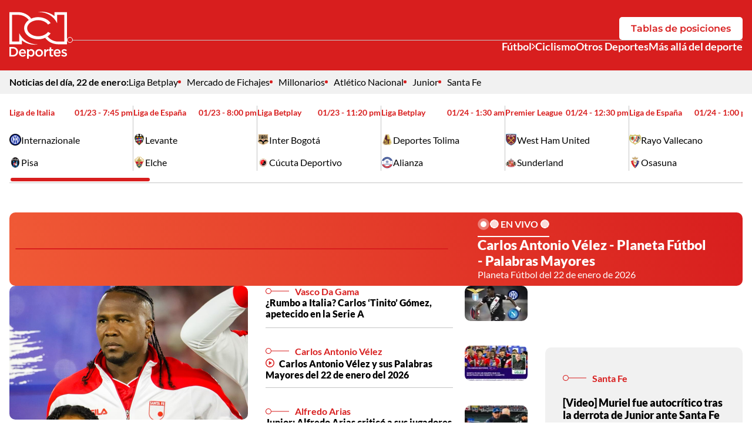

--- FILE ---
content_type: text/html; charset=utf-8
request_url: https://www.deportesrcn.com/
body_size: 15550
content:
<!DOCTYPE html>
<html lang="es">
<head>
    <title>Deportes RCN | Principales noticias de deportes en Colombia y el mundo</title>
    
    <link rel="preconnect" href="https://i.deportesrcn.com">
    <link rel="preconnect" href="https://omo.akamai.opta.net">
    
    
            <noscript>
                <link rel="stylesheet" href="https://i.deportesrcn.com/__assets/assets/v0.1.0/desktop-home-D0TSjc99.css" />
            </noscript>
            <link rel="preload" href="https://i.deportesrcn.com/__assets/assets/v0.1.0/desktop-home-D0TSjc99.css" as="style" />
                <style>
                    @font-face{font-family:Lato;font-style:italic;font-weight:100;font-display:swap;src:url(https://i.deportesrcn.com/__assets/assets/v0.1.0/fonts/S6u-w4BMUTPHjxsIPx-mPCLQ7A-fWuQuozl.woff2) format('woff2');unicode-range:U+0100-02BA,U+02BD-02C5,U+02C7-02CC,U+02CE-02D7,U+02DD-02FF,U+0304,U+0308,U+0329,U+1D00-1DBF,U+1E00-1E9F,U+1EF2-1EFF,U+2020,U+20A0-20AB,U+20AD-20C0,U+2113,U+2C60-2C7F,U+A720-A7FF}@font-face{font-family:Lato;font-style:italic;font-weight:100;font-display:swap;src:url(https://i.deportesrcn.com/__assets/assets/v0.1.0/fonts/S6u-w4BMUTPHjxsIPx-oPCI-T4bLkjYz.woff2) format('woff2');unicode-range:U+0000-00FF,U+0131,U+0152-0153,U+02BB-02BC,U+02C6,U+02DA,U+02DC,U+0304,U+0308,U+0329,U+2000-206F,U+20AC,U+2122,U+2191,U+2193,U+2212,U+2215,U+FEFF,U+FFFD}@font-face{font-family:Lato;font-style:italic;font-weight:300;font-display:swap;src:url(https://i.deportesrcn.com/__assets/assets/v0.1.0/fonts/S6u_w4BMUTPHjxsI9w2_FQft1dw-BzDsqm_o.woff2) format('woff2');unicode-range:U+0100-02BA,U+02BD-02C5,U+02C7-02CC,U+02CE-02D7,U+02DD-02FF,U+0304,U+0308,U+0329,U+1D00-1DBF,U+1E00-1E9F,U+1EF2-1EFF,U+2020,U+20A0-20AB,U+20AD-20C0,U+2113,U+2C60-2C7F,U+A720-A7FF}@font-face{font-family:Lato;font-style:italic;font-weight:300;font-display:swap;src:url(https://i.deportesrcn.com/__assets/assets/v0.1.0/fonts/S6u_w4BMUTPHjxsI9w2_Gwft-CK90s4zi.woff2) format('woff2');unicode-range:U+0000-00FF,U+0131,U+0152-0153,U+02BB-02BC,U+02C6,U+02DA,U+02DC,U+0304,U+0308,U+0329,U+2000-206F,U+20AC,U+2122,U+2191,U+2193,U+2212,U+2215,U+FEFF,U+FFFD}@font-face{font-family:Lato;font-style:italic;font-weight:400;font-display:swap;src:url(https://i.deportesrcn.com/__assets/assets/v0.1.0/fonts/S6u8w4BMUTPHjxsAUi-qJCY-Dg-ZdBy0.woff2) format('woff2');unicode-range:U+0100-02BA,U+02BD-02C5,U+02C7-02CC,U+02CE-02D7,U+02DD-02FF,U+0304,U+0308,U+0329,U+1D00-1DBF,U+1E00-1E9F,U+1EF2-1EFF,U+2020,U+20A0-20AB,U+20AD-20C0,U+2113,U+2C60-2C7F,U+A720-A7FF}@font-face{font-family:Lato;font-style:italic;font-weight:400;font-display:swap;src:url(https://i.deportesrcn.com/__assets/assets/v0.1.0/fonts/S6u8w4BMUTPHjxsAXC-q-Dc0B1559.woff2) format('woff2');unicode-range:U+0000-00FF,U+0131,U+0152-0153,U+02BB-02BC,U+02C6,U+02DA,U+02DC,U+0304,U+0308,U+0329,U+2000-206F,U+20AC,U+2122,U+2191,U+2193,U+2212,U+2215,U+FEFF,U+FFFD}@font-face{font-family:Lato;font-style:italic;font-weight:700;font-display:swap;src:url(https://i.deportesrcn.com/__assets/assets/v0.1.0/fonts/S6u_w4BMUTPHjxsI5wq_FQft1dw-COy6bFiU.woff2) format('woff2');unicode-range:U+0100-02BA,U+02BD-02C5,U+02C7-02CC,U+02CE-02D7,U+02DD-02FF,U+0304,U+0308,U+0329,U+1D00-1DBF,U+1E00-1E9F,U+1EF2-1EFF,U+2020,U+20A0-20AB,U+20AD-20C0,U+2113,U+2C60-2C7F,U+A720-A7FF}@font-face{font-family:Lato;font-style:italic;font-weight:700;font-display:swap;src:url(https://i.deportesrcn.com/__assets/assets/v0.1.0/fonts/S6u_w4BMUTPHjxsI5wq_Gwft-Jzc1y7Yy.woff2) format('woff2');unicode-range:U+0000-00FF,U+0131,U+0152-0153,U+02BB-02BC,U+02C6,U+02DA,U+02DC,U+0304,U+0308,U+0329,U+2000-206F,U+20AC,U+2122,U+2191,U+2193,U+2212,U+2215,U+FEFF,U+FFFD}@font-face{font-family:Lato;font-style:italic;font-weight:900;font-display:swap;src:url(https://i.deportesrcn.com/__assets/assets/v0.1.0/fonts/S6u_w4BMUTPHjxsI3wi_FQft1dw-B8k3ZoVS.woff2) format('woff2');unicode-range:U+0100-02BA,U+02BD-02C5,U+02C7-02CC,U+02CE-02D7,U+02DD-02FF,U+0304,U+0308,U+0329,U+1D00-1DBF,U+1E00-1E9F,U+1EF2-1EFF,U+2020,U+20A0-20AB,U+20AD-20C0,U+2113,U+2C60-2C7F,U+A720-A7FF}@font-face{font-family:Lato;font-style:italic;font-weight:900;font-display:swap;src:url(https://i.deportesrcn.com/__assets/assets/v0.1.0/fonts/S6u_w4BMUTPHjxsI3wi_Gwft-BavPsJuJ.woff2) format('woff2');unicode-range:U+0000-00FF,U+0131,U+0152-0153,U+02BB-02BC,U+02C6,U+02DA,U+02DC,U+0304,U+0308,U+0329,U+2000-206F,U+20AC,U+2122,U+2191,U+2193,U+2212,U+2215,U+FEFF,U+FFFD}@font-face{font-family:Lato;font-style:normal;font-weight:100;font-display:swap;src:url(https://i.deportesrcn.com/__assets/assets/v0.1.0/fonts/S6u8w4BMUTPHh30AUi-qJCY-qch5WNak.woff2) format('woff2');unicode-range:U+0100-02BA,U+02BD-02C5,U+02C7-02CC,U+02CE-02D7,U+02DD-02FF,U+0304,U+0308,U+0329,U+1D00-1DBF,U+1E00-1E9F,U+1EF2-1EFF,U+2020,U+20A0-20AB,U+20AD-20C0,U+2113,U+2C60-2C7F,U+A720-A7FF}@font-face{font-family:Lato;font-style:normal;font-weight:100;font-display:swap;src:url(https://i.deportesrcn.com/__assets/assets/v0.1.0/fonts/S6u8w4BMUTPHh30AXC-q-Dw0I1B7H.woff2) format('woff2');unicode-range:U+0000-00FF,U+0131,U+0152-0153,U+02BB-02BC,U+02C6,U+02DA,U+02DC,U+0304,U+0308,U+0329,U+2000-206F,U+20AC,U+2122,U+2191,U+2193,U+2212,U+2215,U+FEFF,U+FFFD}@font-face{font-family:Lato;font-style:normal;font-weight:300;font-display:swap;src:url(https://i.deportesrcn.com/__assets/assets/v0.1.0/fonts/S6u9w4BMUTPHh7USSwaPGR_p-CYtq150c.woff2) format('woff2');unicode-range:U+0100-02BA,U+02BD-02C5,U+02C7-02CC,U+02CE-02D7,U+02DD-02FF,U+0304,U+0308,U+0329,U+1D00-1DBF,U+1E00-1E9F,U+1EF2-1EFF,U+2020,U+20A0-20AB,U+20AD-20C0,U+2113,U+2C60-2C7F,U+A720-A7FF}@font-face{font-family:Lato;font-style:normal;font-weight:300;font-display:swap;src:url(https://i.deportesrcn.com/__assets/assets/v0.1.0/fonts/S6u9w4BMUTPHh7USSwiPGQ-BP2wSCML.woff2) format('woff2');unicode-range:U+0000-00FF,U+0131,U+0152-0153,U+02BB-02BC,U+02C6,U+02DA,U+02DC,U+0304,U+0308,U+0329,U+2000-206F,U+20AC,U+2122,U+2191,U+2193,U+2212,U+2215,U+FEFF,U+FFFD}@font-face{font-family:Lato;font-style:normal;font-weight:400;font-display:swap;src:url(https://i.deportesrcn.com/__assets/assets/v0.1.0/fonts/S6uyw4BMUTPHjxAwXjeu-CK4GAP86.woff2) format('woff2');unicode-range:U+0100-02BA,U+02BD-02C5,U+02C7-02CC,U+02CE-02D7,U+02DD-02FF,U+0304,U+0308,U+0329,U+1D00-1DBF,U+1E00-1E9F,U+1EF2-1EFF,U+2020,U+20A0-20AB,U+20AD-20C0,U+2113,U+2C60-2C7F,U+A720-A7FF}@font-face{font-family:Lato;font-style:normal;font-weight:400;font-display:swap;src:url(https://i.deportesrcn.com/__assets/assets/v0.1.0/fonts/S6uyw4BMUTPHjx4wXg-BEhtfm5r.woff2) format('woff2');unicode-range:U+0000-00FF,U+0131,U+0152-0153,U+02BB-02BC,U+02C6,U+02DA,U+02DC,U+0304,U+0308,U+0329,U+2000-206F,U+20AC,U+2122,U+2191,U+2193,U+2212,U+2215,U+FEFF,U+FFFD}@font-face{font-family:Lato;font-style:normal;font-weight:700;font-display:swap;src:url(https://i.deportesrcn.com/__assets/assets/v0.1.0/fonts/S6u9w4BMUTPHh6UVSwaPGR_p-C6gwlRgY.woff2) format('woff2');unicode-range:U+0100-02BA,U+02BD-02C5,U+02C7-02CC,U+02CE-02D7,U+02DD-02FF,U+0304,U+0308,U+0329,U+1D00-1DBF,U+1E00-1E9F,U+1EF2-1EFF,U+2020,U+20A0-20AB,U+20AD-20C0,U+2113,U+2C60-2C7F,U+A720-A7FF}@font-face{font-family:Lato;font-style:normal;font-weight:700;font-display:swap;src:url(https://i.deportesrcn.com/__assets/assets/v0.1.0/fonts/S6u9w4BMUTPHh6UVSwiPGQ-BUGMgin4.woff2) format('woff2');unicode-range:U+0000-00FF,U+0131,U+0152-0153,U+02BB-02BC,U+02C6,U+02DA,U+02DC,U+0304,U+0308,U+0329,U+2000-206F,U+20AC,U+2122,U+2191,U+2193,U+2212,U+2215,U+FEFF,U+FFFD}@font-face{font-family:Lato;font-style:normal;font-weight:900;font-display:swap;src:url(https://i.deportesrcn.com/__assets/assets/v0.1.0/fonts/S6u9w4BMUTPHh50XSwaPGR_p-BhetttCG.woff2) format('woff2');unicode-range:U+0100-02BA,U+02BD-02C5,U+02C7-02CC,U+02CE-02D7,U+02DD-02FF,U+0304,U+0308,U+0329,U+1D00-1DBF,U+1E00-1E9F,U+1EF2-1EFF,U+2020,U+20A0-20AB,U+20AD-20C0,U+2113,U+2C60-2C7F,U+A720-A7FF}@font-face{font-family:Lato;font-style:normal;font-weight:900;font-display:swap;src:url(https://i.deportesrcn.com/__assets/assets/v0.1.0/fonts/S6u9w4BMUTPHh50XSwiPGQ-C3uaq3BA.woff2) format('woff2');unicode-range:U+0000-00FF,U+0131,U+0152-0153,U+02BB-02BC,U+02C6,U+02DA,U+02DC,U+0304,U+0308,U+0329,U+2000-206F,U+20AC,U+2122,U+2191,U+2193,U+2212,U+2215,U+FEFF,U+FFFD}@font-face{font-family:Montserrat;font-style:italic;font-weight:100 900;font-display:swap;src:url(https://i.deportesrcn.com/__assets/assets/v0.1.0/fonts/JTUQjIg1_i6t8kCHKm459WxRxC7mw9c-B5MGXMAg.woff2) format('woff2');unicode-range:U+0460-052F,U+1C80-1C8A,U+20B4,U+2DE0-2DFF,U+A640-A69F,U+FE2E-FE2F}@font-face{font-family:Montserrat;font-style:italic;font-weight:100 900;font-display:swap;src:url(https://i.deportesrcn.com/__assets/assets/v0.1.0/fonts/JTUQjIg1_i6t8kCHKm459WxRzS7mw9c-CVbpa0t4.woff2) format('woff2');unicode-range:U+0301,U+0400-045F,U+0490-0491,U+04B0-04B1,U+2116}@font-face{font-family:Montserrat;font-style:italic;font-weight:100 900;font-display:swap;src:url(https://i.deportesrcn.com/__assets/assets/v0.1.0/fonts/JTUQjIg1_i6t8kCHKm459WxRxi7mw9c-BGJhoCPh.woff2) format('woff2');unicode-range:U+0102-0103,U+0110-0111,U+0128-0129,U+0168-0169,U+01A0-01A1,U+01AF-01B0,U+0300-0301,U+0303-0304,U+0308-0309,U+0323,U+0329,U+1EA0-1EF9,U+20AB}@font-face{font-family:Montserrat;font-style:italic;font-weight:100 900;font-display:swap;src:url(https://i.deportesrcn.com/__assets/assets/v0.1.0/fonts/JTUQjIg1_i6t8kCHKm459WxRxy7mw9c-C8utfXoj.woff2) format('woff2');unicode-range:U+0100-02BA,U+02BD-02C5,U+02C7-02CC,U+02CE-02D7,U+02DD-02FF,U+0304,U+0308,U+0329,U+1D00-1DBF,U+1E00-1E9F,U+1EF2-1EFF,U+2020,U+20A0-20AB,U+20AD-20C0,U+2113,U+2C60-2C7F,U+A720-A7FF}@font-face{font-family:Montserrat;font-style:italic;font-weight:100 900;font-display:swap;src:url(https://i.deportesrcn.com/__assets/assets/v0.1.0/fonts/JTUQjIg1_i6t8kCHKm459WxRyS7m-jzfX-GOl.woff2) format('woff2');unicode-range:U+0000-00FF,U+0131,U+0152-0153,U+02BB-02BC,U+02C6,U+02DA,U+02DC,U+0304,U+0308,U+0329,U+2000-206F,U+20AC,U+2122,U+2191,U+2193,U+2212,U+2215,U+FEFF,U+FFFD}@font-face{font-family:Montserrat;font-style:normal;font-weight:100 900;font-display:swap;src:url(https://i.deportesrcn.com/__assets/assets/v0.1.0/fonts/JTUSjIg1_i6t8kCHKm459WRhyzbi-CO5hGrJv.woff2) format('woff2');unicode-range:U+0460-052F,U+1C80-1C8A,U+20B4,U+2DE0-2DFF,U+A640-A69F,U+FE2E-FE2F}@font-face{font-family:Montserrat;font-style:normal;font-weight:100 900;font-display:swap;src:url(https://i.deportesrcn.com/__assets/assets/v0.1.0/fonts/JTUSjIg1_i6t8kCHKm459W1hyzbi-EAA9jha_.woff2) format('woff2');unicode-range:U+0301,U+0400-045F,U+0490-0491,U+04B0-04B1,U+2116}@font-face{font-family:Montserrat;font-style:normal;font-weight:100 900;font-display:swap;src:url(https://i.deportesrcn.com/__assets/assets/v0.1.0/fonts/JTUSjIg1_i6t8kCHKm459WZhyzbi-k7S-YeeD.woff2) format('woff2');unicode-range:U+0102-0103,U+0110-0111,U+0128-0129,U+0168-0169,U+01A0-01A1,U+01AF-01B0,U+0300-0301,U+0303-0304,U+0308-0309,U+0323,U+0329,U+1EA0-1EF9,U+20AB}@font-face{font-family:Montserrat;font-style:normal;font-weight:100 900;font-display:swap;src:url(https://i.deportesrcn.com/__assets/assets/v0.1.0/fonts/JTUSjIg1_i6t8kCHKm459Wdhyzbi-BsZE-iaG.woff2) format('woff2');unicode-range:U+0100-02BA,U+02BD-02C5,U+02C7-02CC,U+02CE-02D7,U+02DD-02FF,U+0304,U+0308,U+0329,U+1D00-1DBF,U+1E00-1E9F,U+1EF2-1EFF,U+2020,U+20A0-20AB,U+20AD-20C0,U+2113,U+2C60-2C7F,U+A720-A7FF}@font-face{font-family:Montserrat;font-style:normal;font-weight:100 900;font-display:swap;src:url(https://i.deportesrcn.com/__assets/assets/v0.1.0/fonts/JTUSjIg1_i6t8kCHKm459Wlhyw-l_AIctKy.woff2) format('woff2');unicode-range:U+0000-00FF,U+0131,U+0152-0153,U+02BB-02BC,U+02C6,U+02DA,U+02DC,U+0304,U+0308,U+0329,U+2000-206F,U+20AC,U+2122,U+2191,U+2193,U+2212,U+2215,U+FEFF,U+FFFD}
                </style>
    
    <meta charset="utf-8" />
<meta http-equiv="x-ua-compatible" content="ie=edge">
<meta name="viewport" content="width=device-width, initial-scale=1.0">
<meta name="author" content="Deportes RCN" />
<meta name="version" content="0.1.15.0" />
	<meta name="description" content="Noticias y actualidad sobre la Selecci&#xF3;n Colombia de f&#xFA;tbol, f&#xFA;tbol RCN, ciclismo y otros deportes. Novedades de los deportistas colombianos en el mundo." />
	<link href="https://www.deportesrcn.com/" rel="canonical">

	<meta name="robots" content="index, follow, max-image-preview:large">
		<meta name="googlebot" content="index, follow">

            <meta name="twitter:card" content="summary" />
            <meta name="twitter:site" content="@DeportesRCN" />
            <meta name="twitter:title" content="Deportes RCN | Principales noticias de deportes en Colombia y el mundo" />
            <meta name="twitter:description" content="Noticias y actualidad sobre la Selecci&#xF3;n Colombia de f&#xFA;tbol, f&#xFA;tbol RCN, ciclismo y otros deportes. Novedades de los deportistas colombianos en el mundo." />
            <meta name="twitter:image" content="https://i.deportesrcn.com/img/site-default.jpg?w=1280" />

    <meta property="og:site_name" content="Deportes RCN">
    <meta property="og:title" content="Deportes RCN | Principales noticias de deportes en Colombia y el mundo" />
    <meta property="og:type" content="website" />
    <meta property="og:url" content="https://www.deportesrcn.com/" />
    <meta property="og:image" content="https://i.deportesrcn.com/img/site-default.jpg?w=1280" />
    <meta property="og:image:type" content="image/jpeg" />
    <meta property="og:image:alt" content="Deportes RCN | Principales noticias de deportes en Colombia y el mundo" />
    <meta property="og:image:width" content="1280" />
    <meta property="og:image:height" content="720" />
    <meta property="og:description" content="Noticias y actualidad sobre la Selecci&#xF3;n Colombia de f&#xFA;tbol, f&#xFA;tbol RCN, ciclismo y otros deportes. Novedades de los deportistas colombianos en el mundo." />
    <meta property="og:locale" content="es_CO" />
    <!--Whatsapp-->
    <meta property="og:image" content="https://i.deportesrcn.com/img/site-default.jpg?w=400&amp;r=1_1" />
    <meta property="og:image:type" content="image/jpeg" />




<link rel="apple-touch-icon" sizes="180x180" href="https://i.deportesrcn.com/__assets/favicon/apple-touch-icon.png" />
<link rel="shortcut icon" href="https://i.deportesrcn.com/__assets/favicon/favicon.ico" />
<link rel="icon" type="image/svg+xml" href="https://i.deportesrcn.com/__assets/favicon/favicon.svg" />

    <meta property="article:published_time" content="01/22/2026 09:56:43 -05:00" />
    <meta property="article:modified_time" content="01/22/2026 09:56:43 -05:00" />
        <meta property="mrf:sections" content="Home">


	<script type="application/ld&#x2B;json">
		{"url":"https://www.deportesrcn.com","potentialAction":[],"@context":"http://schema.org","@type":"WebSite"}
	</script>
	<script type="application/ld&#x2B;json">
		{"@id":"https://www.deportesrcn.com/#publisher","name":"Deportes RCN","logo":{"url":"https://i.deportesrcn.com/img/logo.jpg","width":321,"height":327,"@context":"http://schema.org","@type":"ImageObject"},"url":"https://www.deportesrcn.com","sameAs":["https://www.facebook.com/deportesrcn","https://www.instagram.com/deportesrcn","https://x.com/DeportesRCN","https://www.youtube.com/@DeportesRCN","https://www.tiktok.com/@deportesrcn","https://www.threads.com/@deportesrcn"],"address":{"streetAddress":"Calle 37 # 13a-19","addressLocality":"Bogotá D.C","postalCode":"110311","addressRegion":"Bogotá D.C","addressCountry":"CO","@context":"http://schema.org","@type":"PostalAddress"},"@context":"http://schema.org","@type":"NewsMediaOrganization"}
	</script>

<script async src="//i.e-planning.net/layers/hbdfp.js" id="hbepl" data-isv="us.img.e-planning.net" data-sv="ads.us.e-planning.net" data-ci="2a4fe" data-proxy=true></script>        <script>
            dataLayer = [{
                'isMobile': false,
            }];
        </script>

<!-- Google Tag Manager -->
<script>
    (function(w,d,s,l,i){w[l]=w[l]||[];w[l].push({'gtm.start':
    new Date().getTime(),event:'gtm.js'});var f=d.getElementsByTagName(s)[0],
    j=d.createElement(s),dl=l!='dataLayer'?'&l='+l:'';j.async=true;j.src=
    'https://www.googletagmanager.com/gtm.js?id='+i+dl;f.parentNode.insertBefore(j,f);
    })(window,document,'script','dataLayer','GTM-5584JCX3');</script>
<!-- End Google Tag Manager -->    <script>
        var youtubeIframeReady = false;
        function onYouTubeIframeAPIReady() {
            youtubeIframeReady = true;
        }
    </script>
</head>
<body>
        <!-- Google Tag Manager (noscript) -->
        <noscript>
            <iframe src="https://www.googletagmanager.com/ns.html?id=GTM-5584JCX3"
                    height="0" width="0" style="display:none;visibility:hidden" title="ga"></iframe>
        </noscript>
        <!-- End Google Tag Manager (noscript) -->
    <style id="loading-styles">
    .loading_screen {
        background: linear-gradient(to bottom, #f9f9f9 10%, #eeeff3 100%);
        left: 0;
        height: 100%;
        position: fixed;
        top: 0;
        width: 100%;
        z-index: 10000;
        display: flex;
        flex-direction: column;
        justify-content: center;
        align-items: center;
        gap: 10px;
    }

        .loading_screen svg {
            width: auto;
            height: 120px;
            padding: 2px;
            background: transparent;
            fill: #D82027;
            animation: blink-fill 1s infinite;
        }

    .loader {
        width: 50px;
        aspect-ratio: 2;
        --background-dots: no-repeat radial-gradient(circle closest-side,#D82027 70%,#0000);
        background: var(--background-dots) 0% 50%, var(--background-dots) 50% 50%, var(--background-dots) 100% 50%;
        background-size: calc(100%/3) 50%;
        animation: loader-animation 1s infinite linear;
        margin: 0 auto;
    }

    @keyframes blink-fill {
        0%, 100% {
            fill: #D82027;
        }

        50% {
            fill: #f05a36;
        }
    }

    @keyframes loader-animation {
        20% {
            background-position: 0% 0%, 50% 50%,100% 50%
        }

        40% {
            background-position: 0% 100%, 50% 0%,100% 50%
        }

        60% {
            background-position: 0% 50%, 50% 100%,100% 0%
        }

        80% {
            background-position: 0% 50%, 50% 50%,100% 100%
        }
    }

</style>
<style id="hide-principal">
    #principal-html {
        display: none;
    }
</style>

<div class="loading_screen">
    <svg id="Layer_1" data-name="Layer 1" version="1.1" xmlns="http://www.w3.org/2000/svg" x="0px" y="0px"
         viewBox="0 0 300 245.4">
        <g>
            <path class="st0" d="M234.7,2.2v20.5C213.9,5.8,184.3-3.4,150.4,1.2c47.3,0.3,82.2,24.7,98.3,58.9V16.2h37.2V156h-31.4
                    c-22.1,0-42.8-10.1-55.5-27c0,0-0.1,0.1-0.1,0.1c6.5-4.6,11.9-10,15.9-16.1l-13.6-7.7c-2.4,3.4-5.5,6.6-9.2,9.5
                    c-11.1,8.8-26,13.6-42.1,13.6c-16.1,0-31-4.8-42.1-13.6c-10-7.9-15.5-18-15.5-28.6s5.5-20.7,15.5-28.6C119,48.8,133.9,44,150,44
                    c16.1,0,31,4.8,42.1,13.6c3.7,2.9,6.7,6.1,9.2,9.5l13.6-7.7c-12.2-18.4-36.7-31-64.9-31c-13.2,0-25.6,2.8-36.3,7.6c0,0,0.1,0,0.1,0
                    C98.4,14.9,72.8,2.2,45.5,2.2H0V170h65.3v-20.5c20.8,16.9,50.4,26.1,84.2,21.5c-47.3-0.3-82.2-24.7-98.3-58.9V156H14.1V16.2h31.4
                    c22.1,0,42.8,10.1,55.5,27C86.1,53.8,76.8,69.1,76.8,86.1c0,31.9,32.8,57.7,73.2,57.7c13.4,0,25.9-2.8,36.7-7.8
                    c-0.1,0.1-0.3,0.1-0.4,0.2c15.4,21,40.9,33.8,68.3,33.8H300V2.2H234.7z" />
            <path class="st0" d="M18.6,184.1H0V234h18.6c15.7,0,26.5-10.8,26.5-24.9S34.3,184.1,18.6,184.1z M18.6,226l-9.8,0v-33.9h9.8
                    c10.5,0,17.3,7.1,17.3,17C35.9,218.9,29.1,226,18.6,226z" />
            <path class="st0" d="M68.2,195.6c-10.8,0-18.4,8.8-18.4,19.6c0,11.8,8.4,19.7,19.3,19.7c6.9,0,11.8-2.8,15.4-7.1l-5.1-4.5
                    c-3,2.9-6,4.5-10.2,4.5c-5.6,0-9.9-3.4-10.8-9.5h27.7c0.1-0.4,0.1-1.8,0.1-2.4C86.3,205,80.2,195.6,68.2,195.6z M58.4,212.5
                    c0.8-5.8,4.5-9.9,9.8-9.9c5.7,0,9,4.3,9.5,9.9H58.4z" />
            <path class="st0" d="M113.5,195.5c-6.1,0-10,3.1-12.8,7.1v-6.3h-8.6v49h8.6v-17.2c2.6,3.5,6.6,6.6,12.8,6.6c9,0,17.5-6.9,17.5-19.5
                    C131,202.6,122.4,195.5,113.5,195.5z M111.5,227.3c-5.8,0-11-4.7-11-12c0-7.3,5.1-12.2,11-12.2c5.8,0,10.8,4.8,10.8,12
                    C122.2,222.4,117.3,227.3,111.5,227.3z" />
            <path class="st0" d="M155,195.6c-11.5,0-20.1,8.9-20.1,19.7s8.3,19.6,20,19.6c11.6,0,20.2-8.7,20.2-19.6S166.6,195.6,155,195.6z
                    M155,227.3c-6.7,0-11.5-5.4-11.5-12.1c0-6.7,4.6-12.1,11.3-12.1s11.5,5.5,11.5,12.1h0C166.5,221.9,161.8,227.3,155,227.3z" />
            <path class="st0" d="M189.6,204.8v-8.5H181V234h8.6v-14.3c0-10,5.3-14.9,12.8-14.9h0.5v-9.1C196.3,195.3,192,199.2,189.6,204.8z" />
            <path class="st0" d="M218,186h-8.6v10.3h-4.8v7.4h4.8v19.8c0,8.3,4.5,11,10.8,11c3.2,0,5.6-0.7,7.8-1.9v-7.1
                    c-1.7,0.9-3.4,1.3-5.4,1.3c-2.9,0-4.6-1.4-4.6-4.7v-18.5h10.1v-7.4H218V186z" />
            <path class="st0" d="M249.2,195.6c-10.8,0-18.4,8.8-18.4,19.6h0c0,11.8,8.4,19.7,19.3,19.7c6.9,0,11.8-2.8,15.4-7.1l-5.1-4.5
                    c-3,2.9-6,4.5-10.2,4.5c-5.6,0-9.9-3.4-10.8-9.5h27.7c0.1-0.4,0.1-1.8,0.1-2.4C267.2,205,261.2,195.6,249.2,195.6z M239.4,212.5
                    c0.8-5.8,4.5-9.9,9.8-9.9c5.7,0,9,4.3,9.5,9.9H239.4z" />
            <path class="st0" d="M288.3,211.7L288.3,211.7c-0.2-0.1-0.5-0.1-0.7-0.2c-4.1-1.3-7.8-2.5-7.8-5.1c0-2.3,1.9-3.9,5.3-3.9
                    c3.1,0,7,1.4,10.6,3.6l3.4-6.1c-4-2.6-9.1-4.3-13.8-4.3c-7.5,0-13.4,4.1-13.4,11.5c0,7.3,6.2,9.6,11.8,11.3
                    c0.2,0.1,0.4,0.1,0.6,0.2c4.1,1.2,7.8,2.2,7.8,5c0,2.8-2,4.2-5.8,4.2c-3.9,0-8.3-1.6-12.3-4.6l-3.8,5.9c4.7,3.7,10.6,5.6,16,5.6
                    c7.8,0,14-3.9,14-11.8C300,215.9,293.8,213.4,288.3,211.7z" />
        </g>
    </svg>
    <div class="loader"></div>
</div>
<script>
    var loadingRemoved = false;
    var cleanLoading = function () {
        if (!loadingRemoved) {
            loadingRemoved = true;
            document.getElementById('hide-principal').remove();
            document.getElementsByClassName('loading_screen')[0].remove();
        }
    }
</script>
    <div id="principal-html" class="home-page">
        

    <header data-mrf-recirculation="Header">
        <div class="top">
            <div class="container">
                <a href="/" class="logo-dprcn-header">
                    <img src="https://i.deportesrcn.com/media/logos/2025/12/03/232306/logo-deportes-rcn-vertical.svg" alt="Logo Deportes RCN Vertical" width="98" height="80" />
                </a>
                <div class="wrap-actions">
                    <a class="btn white" href="/futbol/competiciones/liga-betplay">Tablas de posiciones</a>
                    <hr class="hr-with-circle" />
                    <nav class="nav-sections" aria-label="Main Navigation">
                                <div class="wrap-sub-list">
                                    <div class="nav-link sub">
                                        <a href="https://www.deportesrcn.com/futbol">F&#xFA;tbol</a>
                                        <button @click="toggleSubMenu" aria-label="Ver Secciones relacionadas a F&#xFA;tbol">
                                            <svg class="icon-arrow" width="640" height="1024" viewBox="0 0 640 1024" preserveAspectRatio="xMinYMin" aria-hidden="true" focusable="false"><use href="/ui/v2/icons.svg#icon-arrow"></use></svg>
                                        </button>
                                    </div>
                                    <ul class="sub-list" v-bind:class="{ show: isSubMenuOpen }">
                                            <li>
                                                <a href="https://www.deportesrcn.com/futbol/liga-betplay" class="nav-sub-link">Liga Betplay</a>
                                            </li>
                                            <li>
                                                <a href="https://www.deportesrcn.com/futbol/seleccion-colombia" class="nav-sub-link">Selecci&#xF3;n Colombia</a>
                                            </li>
                                    </ul>
                                </div>
                                <a class="nav-link" href="https://www.deportesrcn.com/ciclismo">Ciclismo</a>
                                <a class="nav-link" href="https://www.deportesrcn.com/otros-deportes ">Otros Deportes</a>
                                <a class="nav-link" href="https://www.deportesrcn.com/mas-alla-del-deporte">M&#xE1;s all&#xE1; del deporte</a>
                    </nav>
                </div>
            </div>
        </div>
        <sub-header></sub-header>
<match-bar-scroll class=""></match-bar-scroll>    </header>
    <header class="fixed" v-bind:class="{ show: scrollPosition > 100 }" data-mrf-recirculation="Header">
        <div class="top">
            <div class="container">
                <a href="/" class="logo-dprcn-header">
                    <img src="https://i.deportesrcn.com/media/logos/2025/12/03/232307/logo-deportes-rcn-horizontal.svg" alt="Logo Deportes RCN Horizontal" width="205" height="50" />
                </a>
                <button class="close-gallery" v-if="isGalleryOpen" @click="setGalleryIdx()" aria-label="Cerrar Detalle de Galería">
                    <svg class="icon-close" width="1024" height="1024" viewBox="0 0 1024 1024" preserveAspectRatio="xMinYMin" aria-hidden="true" focusable="false"><use href="/ui/v2/icons.svg#icon-close"></use></svg>
                </button>
                <div class="wrap-actions-fixed" v-else>
                    <a class="btn" href="/futbol/competiciones/liga-betplay">Tablas de posiciones</a>
                </div>
            </div>
        </div>
        <sub-header></sub-header>
<match-bar-scroll class="compact"></match-bar-scroll>    </header>

        <main class="wrapper-main">
            
<h1 class="hide">Deportes RCN | Principales noticias de deportes en Colombia y el mundo</h1>

    <section class="live-section container" data-mrf-recirculation="En vivo">
        <div class="lazyload" data-embed-type="youtube" data-embed-id="Po5c6sXcrZ4"></div>
        <div class="info-live">
            <div class="wrap-header">
                <div class="ping"></div>
                <span>
                    &#x1F535; EN VIVO &#x1F535;  
                </span>
            </div>
            <h2 class="title">Carlos Antonio V&#xE9;lez - Planeta F&#xFA;tbol - Palabras Mayores</h2>
            <p class="description">Planeta F&#xFA;tbol del 22 de enero de 2026</p>
        </div>
    </section>



    <section class="opening container" data-mrf-recirculation="Noticias Apertura">
        <div class="grid-news">

    <div class="news-1 ">

<a class="img-wrap" href="/futbol/liga-betplay/me-toco-soportar-cosas-horribles-rodallega-tras-el-titulo-de-santa-fe-144478">
    
    <img class="lazyload"
         alt="Rodallega no se guard&#xF3; nada tras levantar su segundo t&#xED;tulo con Santa Fe"
         data-src="https://i.deportesrcn.com/media/news-images/2026/01/22/125655/hugorodallegaligabetplay-1200x675.png"
         src="data:image/svg+xml,%3Csvg xmlns='http://www.w3.org/2000/svg' viewBox='0 0 1200 675'%3E%3C/svg%3E"
         height="675"
         width="1200"
         onerror="this.src='data:image/svg+xml,%3Csvg xmlns=\'http://www.w3.org/2000/svg\' viewBox=\'0 0 1200 675\'%3E%3C/svg%3E'" />
    <noscript>
        <img loading="lazy"
             alt="Rodallega no se guard&#xF3; nada tras levantar su segundo t&#xED;tulo con Santa Fe"
             src="https://i.deportesrcn.com/media/news-images/2026/01/22/125655/hugorodallegaligabetplay-1200x675.png?w=480"
             height="675"
             width="1200" />
    </noscript>

</a>
        
    <a class="kicker" href="/temas/hugo-rodallega">
        <svg class="icon-kicker" width="4096" height="1024" viewBox="0 0 4096 1024" preserveAspectRatio="xMinYMin" aria-hidden="true" focusable="false"><use href="/ui/v2/icons.svg#icon-kicker"></use></svg>
        <span class="title">Hugo Rodallega</span>
    </a>

        <h3 class="news-card-title">
            <a href="/futbol/liga-betplay/me-toco-soportar-cosas-horribles-rodallega-tras-el-titulo-de-santa-fe-144478">
                &quot;Me toc&#xF3; soportar cosas horribles&quot;: Rodallega, tras el t&#xED;tulo de Santa Fe
            </a>
        </h3>
            <div class="lead">
                Rodallega habl&#xF3; sobre el momento dif&#xED;cil que pas&#xF3; en su llegada a Santa Fe.
            </div>
    </div>



    <div class="news-2 ">
        <div class="info">
            
    <a class="kicker" href="/temas/vasco-da-gama">
        <svg class="icon-kicker" width="4096" height="1024" viewBox="0 0 4096 1024" preserveAspectRatio="xMinYMin" aria-hidden="true" focusable="false"><use href="/ui/v2/icons.svg#icon-kicker"></use></svg>
        <span class="title">Vasco Da Gama</span>
    </a>

            <h3 class="news-card-title">
                <a href="/futbol/carlos-tinito-gomez-apetecido-en-la-serie-a-144483">
                    &#xBF;Rumbo a Italia? Carlos &#x2018;Tinito&#x2019; G&#xF3;mez, apetecido en la Serie A
                </a>
            </h3>
            <hr />
        </div>

<a class="img-wrap" href="/futbol/carlos-tinito-gomez-apetecido-en-la-serie-a-144483">
    
    <img class="lazyload"
         alt="Carlos G&#xF3;mez, jugador del Vasco Da Gama."
         data-src="https://i.deportesrcn.com/media/news-images/2026/01/22/140959/carlosgomez-1200x675.jpg"
         src="data:image/svg+xml,%3Csvg xmlns='http://www.w3.org/2000/svg' viewBox='0 0 1200 675'%3E%3C/svg%3E"
         height="675"
         width="1200"
         onerror="this.src='data:image/svg+xml,%3Csvg xmlns=\'http://www.w3.org/2000/svg\' viewBox=\'0 0 1200 675\'%3E%3C/svg%3E'" />
    <noscript>
        <img loading="lazy"
             alt="Carlos G&#xF3;mez, jugador del Vasco Da Gama."
             src="https://i.deportesrcn.com/media/news-images/2026/01/22/140959/carlosgomez-1200x675.jpg?w=480"
             height="675"
             width="1200" />
    </noscript>

</a>    </div>

    <div class="news-2 ">
        <div class="info">
            
    <a class="kicker" href="/temas/carlos-antonio-velez">
        <svg class="icon-kicker" width="4096" height="1024" viewBox="0 0 4096 1024" preserveAspectRatio="xMinYMin" aria-hidden="true" focusable="false"><use href="/ui/v2/icons.svg#icon-kicker"></use></svg>
        <span class="title">Carlos Antonio V&#xE9;lez</span>
    </a>

            <h3 class="news-card-title">
                <a href="/futbol/carlos-antonio-velez-y-sus-palabras-mayores-del-22-de-enero-del-2026-144482">
                        <svg class="icon-play" width="1024" height="1024" viewBox="0 0 1024 1024" preserveAspectRatio="xMinYMin" aria-hidden="true" focusable="false"><use href="/ui/v2/icons.svg#icon-play"></use></svg>
                    Carlos Antonio V&#xE9;lez y sus Palabras Mayores del 22 de enero del 2026
                </a>
            </h3>
            <hr />
        </div>

<a class="img-wrap" href="/futbol/carlos-antonio-velez-y-sus-palabras-mayores-del-22-de-enero-del-2026-144482">
    
    <img class="lazyload"
         alt="Carlos Antonio V&#xE9;lez y sus Palabras Mayores del 22 de enero del 2026"
         data-src="https://i.deportesrcn.com/media/news-images/2026/01/22/133213/carlos-antonio-velez-y-palabras-mayores-22-de-enero-1200x675.jpg"
         src="data:image/svg+xml,%3Csvg xmlns='http://www.w3.org/2000/svg' viewBox='0 0 1200 675'%3E%3C/svg%3E"
         height="675"
         width="1200"
         onerror="this.src='data:image/svg+xml,%3Csvg xmlns=\'http://www.w3.org/2000/svg\' viewBox=\'0 0 1200 675\'%3E%3C/svg%3E'" />
    <noscript>
        <img loading="lazy"
             alt="Carlos Antonio V&#xE9;lez y sus Palabras Mayores del 22 de enero del 2026"
             src="https://i.deportesrcn.com/media/news-images/2026/01/22/133213/carlos-antonio-velez-y-palabras-mayores-22-de-enero-1200x675.jpg?w=480"
             height="675"
             width="1200" />
    </noscript>

</a>    </div>

    <div class="news-2 ">
        <div class="info">
            
    <a class="kicker" href="/temas/alfredo-arias">
        <svg class="icon-kicker" width="4096" height="1024" viewBox="0 0 4096 1024" preserveAspectRatio="xMinYMin" aria-hidden="true" focusable="false"><use href="/ui/v2/icons.svg#icon-kicker"></use></svg>
        <span class="title">Alfredo Arias</span>
    </a>

            <h3 class="news-card-title">
                <a href="/futbol/junior-alfredo-arias-critico-a-sus-jugadores-y-se-dirigio-a-la-hinchada-tras-la-superliga-144479">
                    Junior: Alfredo Arias critic&#xF3; a sus jugadores y se dirigi&#xF3; a la hinchada tras la Superliga
                </a>
            </h3>
            <hr />
        </div>

<a class="img-wrap" href="/futbol/junior-alfredo-arias-critico-a-sus-jugadores-y-se-dirigio-a-la-hinchada-tras-la-superliga-144479">
    
    <img class="lazyload"
         alt="Alfredo Arias habl&#xF3; luego de la Superliga entre Junior y Santa Fe"
         data-src="https://i.deportesrcn.com/media/news-images/2026/01/22/123811/alfredo-arias-hablo-tras-la-superliga-1200x675.jpg"
         src="data:image/svg+xml,%3Csvg xmlns='http://www.w3.org/2000/svg' viewBox='0 0 1200 675'%3E%3C/svg%3E"
         height="675"
         width="1200"
         onerror="this.src='data:image/svg+xml,%3Csvg xmlns=\'http://www.w3.org/2000/svg\' viewBox=\'0 0 1200 675\'%3E%3C/svg%3E'" />
    <noscript>
        <img loading="lazy"
             alt="Alfredo Arias habl&#xF3; luego de la Superliga entre Junior y Santa Fe"
             src="https://i.deportesrcn.com/media/news-images/2026/01/22/123811/alfredo-arias-hablo-tras-la-superliga-1200x675.jpg?w=480"
             height="675"
             width="1200" />
    </noscript>

</a>    </div>

    <div class="news-2 ">
        <div class="info">
            
    <a class="kicker" href="/temas/egan-bernal">
        <svg class="icon-kicker" width="4096" height="1024" viewBox="0 0 4096 1024" preserveAspectRatio="xMinYMin" aria-hidden="true" focusable="false"><use href="/ui/v2/icons.svg#icon-kicker"></use></svg>
        <span class="title">Egan Bernal</span>
    </a>

            <h3 class="news-card-title">
                <a href="/ciclismo/egan-bernal-firmaria-nuevo-contrato-con-grande-del-worldtour-144475">
                    Egan Bernal firmar&#xED;a nuevo contrato con grande del WorldTour
                </a>
            </h3>
            <hr />
        </div>

<a class="img-wrap" href="/ciclismo/egan-bernal-firmaria-nuevo-contrato-con-grande-del-worldtour-144475">
    
    <img class="lazyload"
         alt="Egan Bernal estar&#xED;a a punto de firmar nuevo contrato por cuatro a&#xF1;os"
         data-src="https://i.deportesrcn.com/media/news-images/2026/01/22/121041/eganbernalfichajesciclismo-1200x675.png"
         src="data:image/svg+xml,%3Csvg xmlns='http://www.w3.org/2000/svg' viewBox='0 0 1200 675'%3E%3C/svg%3E"
         height="675"
         width="1200"
         onerror="this.src='data:image/svg+xml,%3Csvg xmlns=\'http://www.w3.org/2000/svg\' viewBox=\'0 0 1200 675\'%3E%3C/svg%3E'" />
    <noscript>
        <img loading="lazy"
             alt="Egan Bernal estar&#xED;a a punto de firmar nuevo contrato por cuatro a&#xF1;os"
             src="https://i.deportesrcn.com/media/news-images/2026/01/22/121041/eganbernalfichajesciclismo-1200x675.png?w=480"
             height="675"
             width="1200" />
    </noscript>

</a>    </div>
        </div>
        <div class="last-col">
            <div id="gpt-ad-8" class="ad rectangle"></div>
            
    <div class="news-1 gray">

        
    <a class="kicker" href="/temas/santa-fe">
        <svg class="icon-kicker" width="4096" height="1024" viewBox="0 0 4096 1024" preserveAspectRatio="xMinYMin" aria-hidden="true" focusable="false"><use href="/ui/v2/icons.svg#icon-kicker"></use></svg>
        <span class="title">Santa Fe</span>
    </a>

        <h3 class="news-card-title">
            <a href="/futbol/liga-betplay/video-muriel-fue-autocritico-tras-la-derrota-de-junior-ante-santa-fe-144477">
                [Video] Muriel fue autocr&#xED;tico tras la derrota de Junior ante Santa Fe
            </a>
        </h3>
            <div class="lead">
                El cuadro barranquillero perdi&#xF3; la Superliga BetPlay por goleada en Bogot&#xE1;.
            </div>
    </div>



        </div>
    </section>


	<section class="editorial-banner container" data-mrf-recirculation="Banner de Contenido">
			<a href="https://www.tribunaverde.com/event/el-partido-de-la-historia" target="_blank">
				
    <img class="lazyload" alt="Banner_PartidodelaHistoria-01" data-src="https://i.deportesrcn.com/media/ed-banner-desktop-images/2026/01/16/132157/bannerpartidodelahistoria-01-1400x320.png"
         src="data:image/svg+xml,%3Csvg xmlns='http://www.w3.org/2000/svg' viewBox='0 0 1400 320'%3E%3C/svg%3E"
         height="320" width="1400"
         onerror="this.src='data:image/svg+xml,%3Csvg xmlns=\'http://www.w3.org/2000/svg\' viewBox=\'0 0 1400 320\'%3E%3C/svg%3E'"
         aria-hidden="true" />
    <noscript>
        <img loading="lazy" alt="Banner_PartidodelaHistoria-01" src="https://i.deportesrcn.com/media/ed-banner-desktop-images/2026/01/16/132157/bannerpartidodelahistoria-01-1400x320.png?w=480" height="320"
             width="1400" />
    </noscript>

			</a>
	</section>


    <section class="category container" data-mrf-recirculation="Noticias F&#xFA;tbol">
        <div class="wrap-title">
            <hr class="full" />
            <a href="/futbol">
                <h2 class="title">F&#xFA;tbol</h2>
            </a>
            <a href="/futbol" class="btn primary with-icon">
                M&#xE1;s de F&#xFA;tbol
                <svg class="icon-arrow" width="640" height="1024" viewBox="0 0 640 1024" preserveAspectRatio="xMinYMin" aria-hidden="true" focusable="false"><use href="/ui/v2/icons.svg#icon-arrow"></use></svg>
            </a>
        </div>
        <div class="col-1">
            <div class="grid-news">

    <div class="news-1 ">

<a class="img-wrap" href="/futbol/liga-betplay/millonaria-cifra-gran-botin-para-santa-fe-por-ganar-la-superliga-144486">
    
    <img class="lazyload"
         alt="Santa Fe, campe&#xF3;n de la Superliga."
         data-src="https://i.deportesrcn.com/media/news-images/2026/01/22/144459/independiente-santa-fe-1200x675.jpg"
         src="data:image/svg+xml,%3Csvg xmlns='http://www.w3.org/2000/svg' viewBox='0 0 1200 675'%3E%3C/svg%3E"
         height="675"
         width="1200"
         onerror="this.src='data:image/svg+xml,%3Csvg xmlns=\'http://www.w3.org/2000/svg\' viewBox=\'0 0 1200 675\'%3E%3C/svg%3E'" />
    <noscript>
        <img loading="lazy"
             alt="Santa Fe, campe&#xF3;n de la Superliga."
             src="https://i.deportesrcn.com/media/news-images/2026/01/22/144459/independiente-santa-fe-1200x675.jpg?w=480"
             height="675"
             width="1200" />
    </noscript>

</a>
        
    <a class="kicker" href="/temas/santa-fe">
        <svg class="icon-kicker" width="4096" height="1024" viewBox="0 0 4096 1024" preserveAspectRatio="xMinYMin" aria-hidden="true" focusable="false"><use href="/ui/v2/icons.svg#icon-kicker"></use></svg>
        <span class="title">Santa Fe</span>
    </a>

        <h3 class="news-card-title">
            <a href="/futbol/liga-betplay/millonaria-cifra-gran-botin-para-santa-fe-por-ganar-la-superliga-144486">
                &#xA1;Millonaria cifra! Gran bot&#xED;n para Santa Fe por ganar la Superliga
            </a>
        </h3>
            <div class="lead">
                La participaci&#xF3;n en Copa Libertadores traer&#xE1; grandes beneficios econ&#xF3;micos para los cardenales.
            </div>
    </div>



    <div class="news-2 ">
        <div class="info">
            
    <a class="kicker" href="/temas/ciclismo-colombiano">
        <svg class="icon-kicker" width="4096" height="1024" viewBox="0 0 4096 1024" preserveAspectRatio="xMinYMin" aria-hidden="true" focusable="false"><use href="/ui/v2/icons.svg#icon-kicker"></use></svg>
        <span class="title">Ciclismo Colombiano</span>
    </a>

            <h3 class="news-card-title">
                <a href="/futbol/leyenda-del-ciclismo-colombiano-anuncio-su-retiro-144485">
                    Leyenda del ciclismo colombiano anunci&#xF3; su retiro
                </a>
            </h3>
                <post-time :created="1769091590617"></post-time>
            <hr />
        </div>

<a class="img-wrap" href="/futbol/leyenda-del-ciclismo-colombiano-anuncio-su-retiro-144485">
    
    <img class="lazyload"
         alt="Leyenda del ciclismo nacional anunci&#xF3; su retiro"
         data-src="https://i.deportesrcn.com/media/news-images/2026/01/22/145115/leyenda-del-ciclismo-nacional-anuncio-su-retiro-1200x675.jpg"
         src="data:image/svg+xml,%3Csvg xmlns='http://www.w3.org/2000/svg' viewBox='0 0 1200 675'%3E%3C/svg%3E"
         height="675"
         width="1200"
         onerror="this.src='data:image/svg+xml,%3Csvg xmlns=\'http://www.w3.org/2000/svg\' viewBox=\'0 0 1200 675\'%3E%3C/svg%3E'" />
    <noscript>
        <img loading="lazy"
             alt="Leyenda del ciclismo nacional anunci&#xF3; su retiro"
             src="https://i.deportesrcn.com/media/news-images/2026/01/22/145115/leyenda-del-ciclismo-nacional-anuncio-su-retiro-1200x675.jpg?w=480"
             height="675"
             width="1200" />
    </noscript>

</a>    </div>

    <div class="news-2 ">
        <div class="info">
            
    <a class="kicker" href="/temas/pablo-repetto">
        <svg class="icon-kicker" width="4096" height="1024" viewBox="0 0 4096 1024" preserveAspectRatio="xMinYMin" aria-hidden="true" focusable="false"><use href="/ui/v2/icons.svg#icon-kicker"></use></svg>
        <span class="title">Pablo Repetto</span>
    </a>

            <h3 class="news-card-title">
                <a href="/futbol/pablo-repetto-tras-su-primer-titulo-en-el-fpc-no-hay-otra-mejor-forma-144473">
                    Pablo Repetto tras su primer t&#xED;tulo en el FPC: &quot;No hay otra mejor forma&quot;
                </a>
            </h3>
                <post-time :created="1769053743411"></post-time>
            <hr />
        </div>

<a class="img-wrap" href="/futbol/pablo-repetto-tras-su-primer-titulo-en-el-fpc-no-hay-otra-mejor-forma-144473">
    
    <img class="lazyload"
         alt="Pablo Repetto, entrenador de Santa Fe"
         data-src="https://i.deportesrcn.com/media/news-images/2026/01/20/234751/pablorepetto-1200x675.jpg"
         src="data:image/svg+xml,%3Csvg xmlns='http://www.w3.org/2000/svg' viewBox='0 0 1200 675'%3E%3C/svg%3E"
         height="675"
         width="1200"
         onerror="this.src='data:image/svg+xml,%3Csvg xmlns=\'http://www.w3.org/2000/svg\' viewBox=\'0 0 1200 675\'%3E%3C/svg%3E'" />
    <noscript>
        <img loading="lazy"
             alt="Pablo Repetto, entrenador de Santa Fe"
             src="https://i.deportesrcn.com/media/news-images/2026/01/20/234751/pablorepetto-1200x675.jpg?w=480"
             height="675"
             width="1200" />
    </noscript>

</a>    </div>

    <div class="news-2 ">
        <div class="info">
            
    <a class="kicker" href="/temas/andres-mosquera">
        <svg class="icon-kicker" width="4096" height="1024" viewBox="0 0 4096 1024" preserveAspectRatio="xMinYMin" aria-hidden="true" focusable="false"><use href="/ui/v2/icons.svg#icon-kicker"></use></svg>
        <span class="title">Andr&#xE9;s Mosquera</span>
    </a>

            <h3 class="news-card-title">
                <a href="/futbol/marmolejo-dio-la-clave-del-titulo-de-santa-fe-desde-vacaciones-nos-mentalizamos-144472">
                    Marmolejo dio la clave del t&#xED;tulo de Santa Fe: &#x201C;Desde vacaciones nos mentalizamos&#x201D;
                </a>
            </h3>
                <post-time :created="1769051341245"></post-time>
            <hr />
        </div>

<a class="img-wrap" href="/futbol/marmolejo-dio-la-clave-del-titulo-de-santa-fe-desde-vacaciones-nos-mentalizamos-144472">
    
    <img class="lazyload"
         alt="Andr&#xE9;s Mosquera Marmolejo"
         data-src="https://i.deportesrcn.com/media/news-images/2026/01/22/031314/andresmosqueramarmolejo-1200x675.jpg"
         src="data:image/svg+xml,%3Csvg xmlns='http://www.w3.org/2000/svg' viewBox='0 0 1200 675'%3E%3C/svg%3E"
         height="675"
         width="1200"
         onerror="this.src='data:image/svg+xml,%3Csvg xmlns=\'http://www.w3.org/2000/svg\' viewBox=\'0 0 1200 675\'%3E%3C/svg%3E'" />
    <noscript>
        <img loading="lazy"
             alt="Andr&#xE9;s Mosquera Marmolejo"
             src="https://i.deportesrcn.com/media/news-images/2026/01/22/031314/andresmosqueramarmolejo-1200x675.jpg?w=480"
             height="675"
             width="1200" />
    </noscript>

</a>    </div>
            </div>
            
    <section class="last-standing" data-mrf-recirculation="Tabla de posiciones">
        <div class="wrap-title">
            <hr class="full"/>
            <h3 class="title">Tabla de posiciones</h3>
        </div>
        <last-standing :is-reduced-standing="false" :competitions="[{&quot;id&quot;:&quot;2ty8ihceabty8yddmu31iuuej&quot;,&quot;name&quot;:&quot;Liga Betplay &quot;,&quot;url&quot;:&quot;/futbol/competiciones/liga-betplay&quot;,&quot;defaultStageId&quot;:&quot;e4e5ig4fr21vuf88fu7gnv2ms&quot;,&quot;isSelected&quot;:false},{&quot;id&quot;:&quot;581t4mywybx21wcpmpykhyzr3&quot;,&quot;name&quot;:&quot;Liga Argentina&quot;,&quot;url&quot;:&quot;/futbol/competiciones/liga-argentina&quot;,&quot;defaultStageId&quot;:&quot;8jk6tta4w03e78qqgyv1t0n4k&quot;,&quot;isSelected&quot;:false},{&quot;id&quot;:&quot;4oogyu6o156iphvdvphwpck10&quot;,&quot;name&quot;:&quot;UEFA Champions League &quot;,&quot;url&quot;:&quot;/futbol/competiciones/uefa-champions-league&quot;,&quot;defaultStageId&quot;:&quot;2ouencfa64tmlqsqkeifsp6ok&quot;,&quot;isSelected&quot;:false},{&quot;id&quot;:&quot;2hsidwomhjsaaytdy9u5niyi4&quot;,&quot;name&quot;:&quot;Liga de M&#xE9;xico&quot;,&quot;url&quot;:&quot;/futbol/competiciones/liga-de-mexico&quot;,&quot;defaultStageId&quot;:&quot;agqx42m0sk5i5z98lmrpdu1w4&quot;,&quot;lastStages&quot;:[{&quot;id&quot;:&quot;agqx42m0sk5i5z98lmrpdu1w4&quot;,&quot;name&quot;:&quot;Clausura&quot;},{&quot;id&quot;:&quot;af60krmyws3doaowxqdkwom50&quot;,&quot;name&quot;:&quot;Apertura&quot;}],&quot;isSelected&quot;:false},{&quot;id&quot;:&quot;1r097lpxe0xn03ihb7wi98kao&quot;,&quot;name&quot;:&quot;Liga de Italia&quot;,&quot;url&quot;:&quot;/futbol/competiciones/liga-de-italia&quot;,&quot;defaultStageId&quot;:&quot;en87r3dm6rkg8jmx58xstsufo&quot;,&quot;isSelected&quot;:false},{&quot;id&quot;:&quot;2kwbbcootiqqgmrzs6o5inle5&quot;,&quot;name&quot;:&quot;Premier League&quot;,&quot;url&quot;:&quot;/futbol/competiciones/premier-league&quot;,&quot;defaultStageId&quot;:&quot;52mas07a9lsy28lwm6egrtqfo&quot;,&quot;isSelected&quot;:false},{&quot;id&quot;:&quot;34pl8szyvrbwcmfkuocjm3r6t&quot;,&quot;name&quot;:&quot;Liga de Espa&#xF1;a&quot;,&quot;url&quot;:&quot;/futbol/competiciones/liga-de-espana&quot;,&quot;defaultStageId&quot;:&quot;81qyu4gx74q5nzfd3gi2gy51w&quot;,&quot;isSelected&quot;:false},{&quot;id&quot;:&quot;4c1nfi2j1m731hcay25fcgndq&quot;,&quot;name&quot;:&quot;UEFA Europa League&quot;,&quot;url&quot;:&quot;/futbol/competiciones/uefa-europa-league&quot;,&quot;defaultStageId&quot;:&quot;7w25avt0f699n4ko4mpog36z8&quot;,&quot;isSelected&quot;:false},{&quot;id&quot;:&quot;6by3h89i2eykc341oz7lv1ddd&quot;,&quot;name&quot;:&quot;Liga de Alemania&quot;,&quot;url&quot;:&quot;/futbol/competiciones/liga-de-alemania&quot;,&quot;defaultStageId&quot;:&quot;2c9ew9ajvsxgd2huek1yz6wpg&quot;,&quot;isSelected&quot;:true},{&quot;id&quot;:&quot;dm5ka0os1e3dxcp3vh05kmp33&quot;,&quot;name&quot;:&quot;Liga de Francia&quot;,&quot;url&quot;:&quot;/futbol/competiciones/liga-de-francia&quot;,&quot;defaultStageId&quot;:&quot;dcqk34v4x6kpc79hnsvp461p0&quot;,&quot;isSelected&quot;:false},{&quot;id&quot;:&quot;39q1hq42hxjfylxb7xpe9bvf9&quot;,&quot;name&quot;:&quot;Eliminatorias al Mundial UEFA&quot;,&quot;url&quot;:&quot;/futbol/competiciones/eliminatorias-al-mundial-uefa&quot;,&quot;defaultStageId&quot;:&quot;cslxwxv1qu7duknowwrcxuej8&quot;,&quot;isSelected&quot;:false},{&quot;id&quot;:&quot;595nsvo7ykvoe690b1e4u5n56&quot;,&quot;name&quot;:&quot;UEFA Nations League&quot;,&quot;url&quot;:&quot;/futbol/competiciones/uefa-nations-league&quot;,&quot;defaultStageId&quot;:&quot;8yoksp1pmui910vrlvmxbq42c&quot;,&quot;lastStages&quot;:[{&quot;id&quot;:&quot;8yoksp1pmui910vrlvmxbq42c&quot;,&quot;name&quot;:&quot;Liga A&quot;},{&quot;id&quot;:&quot;8yzb7zbw9ixq9a0ruwg08ox78&quot;,&quot;name&quot;:&quot;Liga B&quot;},{&quot;id&quot;:&quot;8z9qyknswvkrmpsfoce7c2mfo&quot;,&quot;name&quot;:&quot;Liga C&quot;},{&quot;id&quot;:&quot;8zk8wbysowsgt7nohqycy9xxw&quot;,&quot;name&quot;:&quot;Liga D&quot;}],&quot;isSelected&quot;:false},{&quot;id&quot;:&quot;byhmntnl1b4lxw0zz21im3zkd&quot;,&quot;name&quot;:&quot;Copa Betplay &quot;,&quot;url&quot;:&quot;/futbol/competiciones/copa-betplay&quot;,&quot;defaultStageId&quot;:&quot;8tr0leeyffc3pz4x63ht5bklw&quot;,&quot;isSelected&quot;:false},{&quot;id&quot;:&quot;287tckirbfj9nb8ar2k9r60vn&quot;,&quot;name&quot;:&quot;MLS&quot;,&quot;url&quot;:&quot;/futbol/competiciones/mls&quot;,&quot;defaultStageId&quot;:&quot;1pkcgredcw4gmfy4qnj0kljo&quot;,&quot;isSelected&quot;:false},{&quot;id&quot;:&quot;by5nibd18nkt40t0j8a0j5yzx&quot;,&quot;name&quot;:&quot;Torneo Betplay&quot;,&quot;url&quot;:&quot;/futbol/competiciones/torneo-betplay&quot;,&quot;defaultStageId&quot;:&quot;3votyuessxy3676dhzkhgjevo&quot;,&quot;lastStages&quot;:[{&quot;id&quot;:&quot;3votyuessxy3676dhzkhgjevo&quot;,&quot;name&quot;:&quot;Clausura - Cuadrangular&quot;},{&quot;id&quot;:&quot;3v49infye1q8vc0ymlgqml444&quot;,&quot;name&quot;:&quot;Clausura&quot;},{&quot;id&quot;:&quot;3ub30zjtbt9fzjnscrkbx6zh0&quot;,&quot;name&quot;:&quot;Apertura - Cuadrangular&quot;},{&quot;id&quot;:&quot;3tq5xp0k9jy4q7izm63vjh8us&quot;,&quot;name&quot;:&quot;Apertura&quot;}],&quot;isSelected&quot;:false},{&quot;id&quot;:&quot;59tpnfrwnvhnhzmnvfyug68hj&quot;,&quot;name&quot;:&quot;Copa Libertadores&quot;,&quot;url&quot;:&quot;/futbol/competiciones/copa-libertadores&quot;,&quot;defaultStageId&quot;:&quot;17xhj5szl7x7elunykod3uzh0&quot;,&quot;isSelected&quot;:false},{&quot;id&quot;:&quot;5c0q11ygqq0ipg3bl5tnkq0uz&quot;,&quot;name&quot;:&quot;Copa Mundial Sub 17 de la FIFA&quot;,&quot;url&quot;:&quot;/futbol/competiciones/copa-mundial-sub-17-de-la-fifa&quot;,&quot;defaultStageId&quot;:&quot;4zg8101ukkc48c6za0js5reac&quot;,&quot;isSelected&quot;:false},{&quot;id&quot;:&quot;32n2r9bl6x90psj0wa7bfs6vq&quot;,&quot;name&quot;:&quot;Copa Sudamericana&quot;,&quot;url&quot;:&quot;/futbol/competiciones/copa-sudamericana&quot;,&quot;defaultStageId&quot;:&quot;bhkjd2nbmrouya22ilzho1wd0&quot;,&quot;isSelected&quot;:false},{&quot;id&quot;:&quot;6thk4rltubz0yjy35ru5dlo4x&quot;,&quot;name&quot;:&quot;Copa Mundial Sub 20 de la FIFA&quot;,&quot;url&quot;:&quot;/futbol/competiciones/copa-mundial-sub-20-de-la-fifa&quot;,&quot;defaultStageId&quot;:&quot;b5rp4ee2ihyeu2wbbyogpp05w&quot;,&quot;isSelected&quot;:false},{&quot;id&quot;:&quot;42o80ym7olnzmkodx1xei75d5&quot;,&quot;name&quot;:&quot;Liga Betplay Femenina&quot;,&quot;url&quot;:&quot;/futbol/competiciones/liga-betplay-femenina&quot;,&quot;defaultStageId&quot;:&quot;1df9lvxwlw40m21cyxupysg0k&quot;,&quot;lastStages&quot;:[{&quot;id&quot;:&quot;1df9lvxwlw40m21cyxupysg0k&quot;,&quot;name&quot;:&quot;Semifinales&quot;},{&quot;id&quot;:&quot;1ae9x3co7javkl42v0pq4wd1w&quot;,&quot;name&quot;:&quot;Etapa de Grupos&quot;}],&quot;isSelected&quot;:false},{&quot;id&quot;:&quot;2db0aw1duj2my9l5iey5gm6nq&quot;,&quot;name&quot;:&quot;Eliminatorias al Mundial CONMEBOL&quot;,&quot;url&quot;:&quot;/futbol/competiciones/eliminatorias-al-mundial-conmebol&quot;,&quot;defaultStageId&quot;:&quot;8rcq96g5kb8x08f903ia28r9w&quot;,&quot;isSelected&quot;:false},{&quot;id&quot;:&quot;684j2qxgv2iq57opbj2hz5s5x&quot;,&quot;name&quot;:&quot;Copa Am&#xE9;rica Femenina&quot;,&quot;url&quot;:&quot;/futbol/competiciones/copa-america-femenina&quot;,&quot;defaultStageId&quot;:&quot;hwziw4cw8xpo3fap8trln47o&quot;,&quot;isSelected&quot;:false},{&quot;id&quot;:&quot;dc4k1xh2984zbypbnunk7ncic&quot;,&quot;name&quot;:&quot;Mundial de Clubes de la FIFA&quot;,&quot;url&quot;:&quot;/futbol/competiciones/mundial-de-clubes-de-la-fifa&quot;,&quot;defaultStageId&quot;:&quot;7q1ena43h1epirc1boztfyiok&quot;,&quot;isSelected&quot;:false},{&quot;id&quot;:&quot;4p3rgwsiivlxi6nhets4yusme&quot;,&quot;name&quot;:&quot;Sudamericano Sub 17&quot;,&quot;url&quot;:&quot;/futbol/competiciones/sudamericano-sub-17&quot;,&quot;defaultStageId&quot;:&quot;dkbg2jnhdutjpr7az3bh9f5ec&quot;,&quot;isSelected&quot;:false},{&quot;id&quot;:&quot;1lxer8rysniom522w3vvz45em&quot;,&quot;name&quot;:&quot;Sudamericano Sub 20&quot;,&quot;url&quot;:&quot;/futbol/competiciones/sudamericano-sub-20&quot;,&quot;defaultStageId&quot;:&quot;5pkll5e6nxgmw4d2s6y7ovpck&quot;,&quot;lastStages&quot;:[{&quot;id&quot;:&quot;5pkll5e6nxgmw4d2s6y7ovpck&quot;,&quot;name&quot;:&quot;Fase de Grupos Final&quot;},{&quot;id&quot;:&quot;5pzdzo3usem3r2792e980x4pg&quot;,&quot;name&quot;:&quot;Etapa de Grupos&quot;}],&quot;isSelected&quot;:false},{&quot;id&quot;:&quot;45db8orh1qttbsqq9hqapmbit&quot;,&quot;name&quot;:&quot;Copa Am&#xE9;rica&quot;,&quot;url&quot;:&quot;/futbol/competiciones/copa-america&quot;,&quot;defaultStageId&quot;:&quot;5tqyi30l1f1m8m54hbywzk7is&quot;,&quot;isSelected&quot;:false},{&quot;id&quot;:&quot;8tddm56zbasf57jkkay4kbf11&quot;,&quot;name&quot;:&quot;UEFA European Championship&quot;,&quot;url&quot;:&quot;/futbol/competiciones/uefa-european-championship&quot;,&quot;defaultStageId&quot;:&quot;4m2g3rjr9gcxku4tl541o4yz8&quot;,&quot;isSelected&quot;:false},{&quot;id&quot;:&quot;e490ws4ml2b7lrxo13u1fnp7u&quot;,&quot;name&quot;:&quot;Torneo Pre Ol&#xED;mpico CONMEBOL&quot;,&quot;url&quot;:&quot;/futbol/competiciones/torneo-pre-olimpico-conmebol&quot;,&quot;defaultStageId&quot;:&quot;dzcb3bivappg8rklq2h5g2g6i&quot;,&quot;lastStages&quot;:[{&quot;id&quot;:&quot;dzcb3bivappg8rklq2h5g2g6i&quot;,&quot;name&quot;:&quot;Fase de Grupos Final&quot;},{&quot;id&quot;:&quot;dz5j0rhora1j6peeia9i6pkkq&quot;,&quot;name&quot;:&quot;1&#xAA; Fase de Grupos&quot;}],&quot;isSelected&quot;:false},{&quot;id&quot;:&quot;8x62utr2uti3i7kk14isbnip6&quot;,&quot;name&quot;:&quot;Copa Mundial de la FIFA femenina&quot;,&quot;url&quot;:&quot;/futbol/competiciones/copa-mundial-de-la-fifa-femenina&quot;,&quot;defaultStageId&quot;:&quot;5ndouuazziaz2k7k0ag7p17qi&quot;,&quot;isSelected&quot;:false},{&quot;id&quot;:&quot;70excpe1synn9kadnbppahdn7&quot;,&quot;name&quot;:&quot;Copa Mundial de la FIFA&quot;,&quot;url&quot;:&quot;/futbol/competiciones/copa-mundial-de-la-fifa&quot;,&quot;defaultStageId&quot;:&quot;2awryriz2besyqksnv5o9db3e&quot;,&quot;isSelected&quot;:false},{&quot;id&quot;:&quot;f20paiiysds2gh27uby7bzt4c&quot;,&quot;name&quot;:&quot;Copa B&#xE1;ltica&quot;,&quot;url&quot;:&quot;/futbol/competiciones/copa-baltica&quot;,&quot;defaultStageId&quot;:&quot;1lqo4doyl3pk8cqsxc8qfp9be&quot;,&quot;isSelected&quot;:false}]"></last-standing>
    </section>

        </div>
        <div class="col-2">
            <div class="sticky" v-bind:class="{ up: scrollPosition > 400 && scrollDirection == 'up'}">
                <div id="gpt-ad-9" class="ad rectangle"></div>
            </div>
        </div>
    </section>

<div id="gpt-ad-3" class="ad banner"></div>
<trends class="container"></trends>
<div id="gpt-ad-4" class="ad banner"></div>

    <section class="category container" data-mrf-recirculation="Noticias Ciclismo">
        <div class="wrap-title">
            <hr class="full" />
            <a href="/ciclismo">
                <h2 class="title">Ciclismo</h2>
            </a>
            <a href="/ciclismo" class="btn primary with-icon">
                M&#xE1;s de Ciclismo
                <svg class="icon-arrow" width="640" height="1024" viewBox="0 0 640 1024" preserveAspectRatio="xMinYMin" aria-hidden="true" focusable="false"><use href="/ui/v2/icons.svg#icon-arrow"></use></svg>
            </a>
        </div>
        <div class="grid-news">

    <div class="news-1 ">

<a class="img-wrap" href="/ciclismo/tour-down-under-2026-clasificacion-general-tras-el-2-etapa-asi-van-los-colombianos-144481">
    
    <img class="lazyload"
         alt="As&#xED; qued&#xF3; la clasificaci&#xF3;n general del Tour Down Under 2026 con los colombianos tras la segunda etapa"
         data-src="https://i.deportesrcn.com/media/news-images/2026/01/22/132551/clasificaiongeneraltourdownunder-1200x675.png"
         src="data:image/svg+xml,%3Csvg xmlns='http://www.w3.org/2000/svg' viewBox='0 0 1200 675'%3E%3C/svg%3E"
         height="675"
         width="1200"
         onerror="this.src='data:image/svg+xml,%3Csvg xmlns=\'http://www.w3.org/2000/svg\' viewBox=\'0 0 1200 675\'%3E%3C/svg%3E'" />
    <noscript>
        <img loading="lazy"
             alt="As&#xED; qued&#xF3; la clasificaci&#xF3;n general del Tour Down Under 2026 con los colombianos tras la segunda etapa"
             src="https://i.deportesrcn.com/media/news-images/2026/01/22/132551/clasificaiongeneraltourdownunder-1200x675.png?w=480"
             height="675"
             width="1200" />
    </noscript>

</a>
        
    <a class="kicker" href="/temas/uae-team-emirates">
        <svg class="icon-kicker" width="4096" height="1024" viewBox="0 0 4096 1024" preserveAspectRatio="xMinYMin" aria-hidden="true" focusable="false"><use href="/ui/v2/icons.svg#icon-kicker"></use></svg>
        <span class="title">UAE Team Emirates</span>
    </a>

        <h3 class="news-card-title">
            <a href="/ciclismo/tour-down-under-2026-clasificacion-general-tras-el-2-etapa-asi-van-los-colombianos-144481">
                Tour Down Under 2026: clasificaci&#xF3;n general tras 2 etapa; as&#xED; van los colombianos
            </a>
        </h3>
            <div class="lead">
                As&#xED; quedaron los colombianos en la clasificaci&#xF3;n general del Tour Down Under 2026 tras la etapa 2.
            </div>
    </div>



    <div class="news-2 ">
        <div class="info">
            
    <a class="kicker" href="/temas/ciclismo-internacional">
        <svg class="icon-kicker" width="4096" height="1024" viewBox="0 0 4096 1024" preserveAspectRatio="xMinYMin" aria-hidden="true" focusable="false"><use href="/ui/v2/icons.svg#icon-kicker"></use></svg>
        <span class="title">Ciclismo internacional</span>
    </a>

            <h3 class="news-card-title">
                <a href="/ciclismo/jay-vine-gano-la-segunda-etapa-del-tour-down-under-y-jhonatan-narvaez-brillo-144480">
                    Jay Vine gan&#xF3; la segunda etapa del Tour Down Under y Jhonatan Narv&#xE1;ez brill&#xF3;
                </a>
            </h3>
                <post-time :created="1769085652824"></post-time>
            <hr />
        </div>

<a class="img-wrap" href="/ciclismo/jay-vine-gano-la-segunda-etapa-del-tour-down-under-y-jhonatan-narvaez-brillo-144480">
    
    <img class="lazyload"
         alt="Jonathan Narv&#xE1;ez, ciclista ecuatoriano."
         data-src="https://i.deportesrcn.com/media/news-images/2026/01/22/124139/jonathannarvaez-1200x675.jpg"
         src="data:image/svg+xml,%3Csvg xmlns='http://www.w3.org/2000/svg' viewBox='0 0 1200 675'%3E%3C/svg%3E"
         height="675"
         width="1200"
         onerror="this.src='data:image/svg+xml,%3Csvg xmlns=\'http://www.w3.org/2000/svg\' viewBox=\'0 0 1200 675\'%3E%3C/svg%3E'" />
    <noscript>
        <img loading="lazy"
             alt="Jonathan Narv&#xE1;ez, ciclista ecuatoriano."
             src="https://i.deportesrcn.com/media/news-images/2026/01/22/124139/jonathannarvaez-1200x675.jpg?w=480"
             height="675"
             width="1200" />
    </noscript>

</a>    </div>

    <div class="news-2 ">
        <div class="info">
            
    <a class="kicker" href="/temas/world-tour-uci">
        <svg class="icon-kicker" width="4096" height="1024" viewBox="0 0 4096 1024" preserveAspectRatio="xMinYMin" aria-hidden="true" focusable="false"><use href="/ui/v2/icons.svg#icon-kicker"></use></svg>
        <span class="title">World Tour UCI</span>
    </a>

            <h3 class="news-card-title">
                <a href="/ciclismo/jhonatan-narvaez-asi-va-en-la-general-del-tour-down-under-tras-la-etapa-2-144476">
                    Jhonatan Narv&#xE1;ez: as&#xED; va en la general del Tour Down Under tras la etapa 2
                </a>
            </h3>
                <post-time :created="1769082516946"></post-time>
            <hr />
        </div>

<a class="img-wrap" href="/ciclismo/jhonatan-narvaez-asi-va-en-la-general-del-tour-down-under-tras-la-etapa-2-144476">
    
    <img class="lazyload"
         alt="Jhonatan Narv&#xE1;ez en la CG del Tour Down Under - etapa 2"
         data-src="https://i.deportesrcn.com/media/news-images/2026/01/22/115748/jhonatan-narvaez-en-la-cg-del-tour-down-under-1200x675.jpg"
         src="data:image/svg+xml,%3Csvg xmlns='http://www.w3.org/2000/svg' viewBox='0 0 1200 675'%3E%3C/svg%3E"
         height="675"
         width="1200"
         onerror="this.src='data:image/svg+xml,%3Csvg xmlns=\'http://www.w3.org/2000/svg\' viewBox=\'0 0 1200 675\'%3E%3C/svg%3E'" />
    <noscript>
        <img loading="lazy"
             alt="Jhonatan Narv&#xE1;ez en la CG del Tour Down Under - etapa 2"
             src="https://i.deportesrcn.com/media/news-images/2026/01/22/115748/jhonatan-narvaez-en-la-cg-del-tour-down-under-1200x675.jpg?w=480"
             height="675"
             width="1200" />
    </noscript>

</a>    </div>

    <div class="news-2 ">
        <div class="info">
            
    <a class="kicker" href="/temas/nairo-quintana">
        <svg class="icon-kicker" width="4096" height="1024" viewBox="0 0 4096 1024" preserveAspectRatio="xMinYMin" aria-hidden="true" focusable="false"><use href="/ui/v2/icons.svg#icon-kicker"></use></svg>
        <span class="title">Nairo Quintana</span>
    </a>

            <h3 class="news-card-title">
                <a href="/ciclismo/oficial-movistar-anuncio-primera-carrera-de-nairo-en-europa-para-este-2026-144449">
                    Oficial: Movistar anunci&#xF3; primera carrera de Nairo en Europa para este 2026
                </a>
            </h3>
                <post-time :created="1769029451595"></post-time>
            <hr />
        </div>

<a class="img-wrap" href="/ciclismo/oficial-movistar-anuncio-primera-carrera-de-nairo-en-europa-para-este-2026-144449">
    
    <img class="lazyload"
         alt="Nairo Quintana"
         data-src="https://i.deportesrcn.com/media/news-images/2026/01/21/213447/nairoquintana1-1200x675.jpg"
         src="data:image/svg+xml,%3Csvg xmlns='http://www.w3.org/2000/svg' viewBox='0 0 1200 675'%3E%3C/svg%3E"
         height="675"
         width="1200"
         onerror="this.src='data:image/svg+xml,%3Csvg xmlns=\'http://www.w3.org/2000/svg\' viewBox=\'0 0 1200 675\'%3E%3C/svg%3E'" />
    <noscript>
        <img loading="lazy"
             alt="Nairo Quintana"
             src="https://i.deportesrcn.com/media/news-images/2026/01/21/213447/nairoquintana1-1200x675.jpg?w=480"
             height="675"
             width="1200" />
    </noscript>

</a>    </div>
        </div>
        <div class="col-2">
            <div class="sticky" v-bind:class="{ up: scrollPosition > 400 && scrollDirection == 'up'}">
                <div id="gpt-ad-10" class="ad rectangle"></div>
            </div>
        </div>
    </section>


	<section class="editorial-banner container" data-mrf-recirculation="Banner de Contenido">
			<a href="https://www.canalrcn.com/co/player/67bd9751e81fc64038adf341" target="_blank">
				
    <img class="lazyload" alt="Banner al canal 24/7 de deportes rcn" data-src="https://i.deportesrcn.com/media/ed-banner-desktop-images/2025/12/04/051541/bannereditorialdeportesrcndesktopopcion1-1400x320.png"
         src="data:image/svg+xml,%3Csvg xmlns='http://www.w3.org/2000/svg' viewBox='0 0 1400 320'%3E%3C/svg%3E"
         height="320" width="1400"
         onerror="this.src='data:image/svg+xml,%3Csvg xmlns=\'http://www.w3.org/2000/svg\' viewBox=\'0 0 1400 320\'%3E%3C/svg%3E'"
         aria-hidden="true" />
    <noscript>
        <img loading="lazy" alt="Banner al canal 24/7 de deportes rcn" src="https://i.deportesrcn.com/media/ed-banner-desktop-images/2025/12/04/051541/bannereditorialdeportesrcndesktopopcion1-1400x320.png?w=480" height="320"
             width="1400" />
    </noscript>

			</a>
	</section>


    <section class="shows container" data-mrf-recirculation="Programas y m&#xE1;s contenido">
        <div class="wrap-title">
            <hr class="full" />
            <a href="https://www.rcnradio.com/category/deportes-1" target="_blank">
                <h2 class="title">Programas y m&#xE1;s contenido </h2>
            </a>
            <a href="https://www.rcnradio.com/category/deportes-1" class="btn primary with-icon" target="_blank">
                Más Programas y m&#xE1;s contenido
                <svg class="icon-arrow" width="640" height="1024" viewBox="0 0 640 1024" preserveAspectRatio="xMinYMin" aria-hidden="true" focusable="false"><use href="/ui/v2/icons.svg#icon-arrow"></use></svg>
            </a>
        </div>

    <div class="show-1">
        <a href="https://www.rcnradio.com/show/la-fm-mas-futbol" target="_blank">
            
    <img class="lazyload"
         alt="La FM M&#xE1;s F&#xFA;tbol"
         data-src="https://i.deportesrcn.com/media/show-images/2025/12/04/053105/coverlafmfutbol500.png"
         src="data:image/svg+xml,%3Csvg xmlns='http://www.w3.org/2000/svg' viewBox='0 0 500 500'%3E%3C/svg%3E"
         height="500"
         width="500"
         onerror="this.src='data:image/svg+xml,%3Csvg xmlns=\'http://www.w3.org/2000/svg\' viewBox=\'0 0 500 500\'%3E%3C/svg%3E'" />
    <noscript>
        <img loading="lazy"
             alt="La FM M&#xE1;s F&#xFA;tbol"
             src="https://i.deportesrcn.com/media/show-images/2025/12/04/053105/coverlafmfutbol500.png?w=480"
             height="500"
             width="500" />
    </noscript>

        </a>
        <div class="show-info">
            <a href="https://www.rcnradio.com/show/la-fm-mas-futbol" target="_blank" class="show-name">La FM M&#xE1;s F&#xFA;tbol </a>
                <div class="hosts">
                    Juan Felipe Cadavid, Eduardo Luis L&#xF3;pez.
                </div>
                <div class="show-description">Charlas de la actualidad del f&#xFA;tbol en Colombia y el mundo.</div>
        </div>
        <a href="https://www.rcnradio.com/show/la-fm-mas-futbol" target="_blank" class="btn primary">Ver más</a>
    </div>

    <div class="show-1">
        <a href="https://www.rcnradio.com/show/palabras-mayores" target="_blank">
            
    <img class="lazyload"
         alt="Palabras Mayores programas"
         data-src="https://i.deportesrcn.com/media/show-images/2025/12/04/052939/coverdeportesrcnpalabrasmayores500.png"
         src="data:image/svg+xml,%3Csvg xmlns='http://www.w3.org/2000/svg' viewBox='0 0 500 500'%3E%3C/svg%3E"
         height="500"
         width="500"
         onerror="this.src='data:image/svg+xml,%3Csvg xmlns=\'http://www.w3.org/2000/svg\' viewBox=\'0 0 500 500\'%3E%3C/svg%3E'" />
    <noscript>
        <img loading="lazy"
             alt="Palabras Mayores programas"
             src="https://i.deportesrcn.com/media/show-images/2025/12/04/052939/coverdeportesrcnpalabrasmayores500.png?w=480"
             height="500"
             width="500" />
    </noscript>

        </a>
        <div class="show-info">
            <a href="https://www.rcnradio.com/show/palabras-mayores" target="_blank" class="show-name">Palabras Mayores </a>
                <div class="hosts">
                    Carlos Antonio V&#xE9;lez.
                </div>
                <div class="show-description">An&#xE1;lisis, opini&#xF3;n, entrevistas y grandes personajes del deporte. </div>
        </div>
        <a href="https://www.rcnradio.com/show/palabras-mayores" target="_blank" class="btn primary">Ver más</a>
    </div>

    <div class="show-1">
        <a href="https://www.rcnradio.com/show/voces-del-deporte" target="_blank">
            
    <img class="lazyload"
         alt="Voces del Deporte"
         data-src="https://i.deportesrcn.com/media/show-images/2025/12/04/053254/covervocesdeldeporte500.png"
         src="data:image/svg+xml,%3Csvg xmlns='http://www.w3.org/2000/svg' viewBox='0 0 500 500'%3E%3C/svg%3E"
         height="500"
         width="500"
         onerror="this.src='data:image/svg+xml,%3Csvg xmlns=\'http://www.w3.org/2000/svg\' viewBox=\'0 0 500 500\'%3E%3C/svg%3E'" />
    <noscript>
        <img loading="lazy"
             alt="Voces del Deporte"
             src="https://i.deportesrcn.com/media/show-images/2025/12/04/053254/covervocesdeldeporte500.png?w=480"
             height="500"
             width="500" />
    </noscript>

        </a>
        <div class="show-info">
            <a href="https://www.rcnradio.com/show/voces-del-deporte" target="_blank" class="show-name">Voces del Deporte</a>
                <div class="hosts">
                    Sebasti&#xE1;n Heredia, Daniela Duarte, Cristian Solano, Sebasti&#xE1;n Rueda, Carlos Ram&#xED;rez, Carolina Castellanos.
                </div>
                <div class="show-description">Hablamos de deporte y algo m&#xE1;s con un estilo disruptivo.</div>
        </div>
        <a href="https://www.rcnradio.com/show/voces-del-deporte" target="_blank" class="btn primary">Ver más</a>
    </div>

    <div class="show-1">
        <a href="https://www.rcnradio.com/show/noticias-del-dia-deportivas" target="_blank">
            
    <img class="lazyload"
         alt="Noticias Deportivas del d&#xED;a en audio"
         data-src="https://i.deportesrcn.com/media/show-images/2025/12/04/053954/coverdeportesrcnnoticiasdeportivas500.png"
         src="data:image/svg+xml,%3Csvg xmlns='http://www.w3.org/2000/svg' viewBox='0 0 500 500'%3E%3C/svg%3E"
         height="500"
         width="500"
         onerror="this.src='data:image/svg+xml,%3Csvg xmlns=\'http://www.w3.org/2000/svg\' viewBox=\'0 0 500 500\'%3E%3C/svg%3E'" />
    <noscript>
        <img loading="lazy"
             alt="Noticias Deportivas del d&#xED;a en audio"
             src="https://i.deportesrcn.com/media/show-images/2025/12/04/053954/coverdeportesrcnnoticiasdeportivas500.png?w=480"
             height="500"
             width="500" />
    </noscript>

        </a>
        <div class="show-info">
            <a href="https://www.rcnradio.com/show/noticias-del-dia-deportivas" target="_blank" class="show-name">Deportes RCN en audio</a>
                <div class="hosts">
                    Deportes RCN.
                </div>
                <div class="show-description">Oye el res&#xFA;men de las noticias del deportivas del d&#xED;a.</div>
        </div>
        <a href="https://www.rcnradio.com/show/noticias-del-dia-deportivas" target="_blank" class="btn primary">Ver más</a>
    </div>
    </section>

<div id="gpt-ad-5" class="ad banner"></div>

    <section class="category container" data-mrf-recirculation="Noticias Otros Deportes">
        <div class="wrap-title">
            <hr class="full" />
            <a href="/otros-deportes">
                <h2 class="title">Otros Deportes</h2>
            </a>
            <a href="/otros-deportes" class="btn primary with-icon">
                M&#xE1;s de Otros Deportes
                <svg class="icon-arrow" width="640" height="1024" viewBox="0 0 640 1024" preserveAspectRatio="xMinYMin" aria-hidden="true" focusable="false"><use href="/ui/v2/icons.svg#icon-arrow"></use></svg>
            </a>
        </div>
        <div class="grid-news">

    <div class="news-1 ">

<a class="img-wrap" href="/otros-deportes/djokovic-imparable-en-el-australian-open-avanzo-a-tercera-ronda-144474">
    
    <img class="lazyload"
         alt="Djokovic avanz&#xF3; a la tercera ronda del Australian Open y se posiciona cada vez m&#xE1;s como candidato al t&#xED;tulo"
         data-src="https://i.deportesrcn.com/media/news-images/2026/01/22/112417/djokovicaustralianopenterceraronda-1200x675.png"
         src="data:image/svg+xml,%3Csvg xmlns='http://www.w3.org/2000/svg' viewBox='0 0 1200 675'%3E%3C/svg%3E"
         height="675"
         width="1200"
         onerror="this.src='data:image/svg+xml,%3Csvg xmlns=\'http://www.w3.org/2000/svg\' viewBox=\'0 0 1200 675\'%3E%3C/svg%3E'" />
    <noscript>
        <img loading="lazy"
             alt="Djokovic avanz&#xF3; a la tercera ronda del Australian Open y se posiciona cada vez m&#xE1;s como candidato al t&#xED;tulo"
             src="https://i.deportesrcn.com/media/news-images/2026/01/22/112417/djokovicaustralianopenterceraronda-1200x675.png?w=480"
             height="675"
             width="1200" />
    </noscript>

</a>
        
    <a class="kicker" href="/temas/novak-djokovic">
        <svg class="icon-kicker" width="4096" height="1024" viewBox="0 0 4096 1024" preserveAspectRatio="xMinYMin" aria-hidden="true" focusable="false"><use href="/ui/v2/icons.svg#icon-kicker"></use></svg>
        <span class="title">Novak Djokovic</span>
    </a>

        <h3 class="news-card-title">
            <a href="/otros-deportes/djokovic-imparable-en-el-australian-open-avanzo-a-tercera-ronda-144474">
                Djokovic imparable en el Australian Open: avanz&#xF3; a tercera ronda
            </a>
        </h3>
            <div class="lead">
                Novak Djokovic avanz&#xF3; a la tercera ronda del Australian Open y se ilusiona con levantar el trofeo.
            </div>
    </div>



    <div class="news-2 ">
        <div class="info">
            
    <a class="kicker" href="/temas/beisbol">
        <svg class="icon-kicker" width="4096" height="1024" viewBox="0 0 4096 1024" preserveAspectRatio="xMinYMin" aria-hidden="true" focusable="false"><use href="/ui/v2/icons.svg#icon-kicker"></use></svg>
        <span class="title">B&#xE9;isbol</span>
    </a>

            <h3 class="news-card-title">
                <a href="/otros-deportes/colombiano-llega-a-las-grandes-ligas-firmo-con-los-boston-red-sox-144431">
                    Colombiano llega a las Grandes Ligas: firm&#xF3; con los Boston Red Sox
                </a>
            </h3>
                <post-time :created="1769019638110"></post-time>
            <hr />
        </div>

<a class="img-wrap" href="/otros-deportes/colombiano-llega-a-las-grandes-ligas-firmo-con-los-boston-red-sox-144431">
    
    <img class="lazyload"
         alt="Harry Jos&#xE9; Canedo, jugador de los Boston Red Sox."
         data-src="https://i.deportesrcn.com/media/news-images/2026/01/21/184850/harrycanedo-1200x675.jpg"
         src="data:image/svg+xml,%3Csvg xmlns='http://www.w3.org/2000/svg' viewBox='0 0 1200 675'%3E%3C/svg%3E"
         height="675"
         width="1200"
         onerror="this.src='data:image/svg+xml,%3Csvg xmlns=\'http://www.w3.org/2000/svg\' viewBox=\'0 0 1200 675\'%3E%3C/svg%3E'" />
    <noscript>
        <img loading="lazy"
             alt="Harry Jos&#xE9; Canedo, jugador de los Boston Red Sox."
             src="https://i.deportesrcn.com/media/news-images/2026/01/21/184850/harrycanedo-1200x675.jpg?w=480"
             height="675"
             width="1200" />
    </noscript>

</a>    </div>

    <div class="news-2 ">
        <div class="info">
            
    <a class="kicker" href="/temas/jose-quintana">
        <svg class="icon-kicker" width="4096" height="1024" viewBox="0 0 4096 1024" preserveAspectRatio="xMinYMin" aria-hidden="true" focusable="false"><use href="/ui/v2/icons.svg#icon-kicker"></use></svg>
        <span class="title">Jos&#xE9; Quintana</span>
    </a>

            <h3 class="news-card-title">
                <a href="/otros-deportes/seleccion-colombia-confirmo-su-capitan-para-el-clasico-mundial-de-beisbol-144427">
                    Selecci&#xF3;n Colombia confirm&#xF3; su capit&#xE1;n para el Cl&#xE1;sico Mundial de B&#xE9;isbol
                </a>
            </h3>
                <post-time :created="1769017811041"></post-time>
            <hr />
        </div>

<a class="img-wrap" href="/otros-deportes/seleccion-colombia-confirmo-su-capitan-para-el-clasico-mundial-de-beisbol-144427">
    
    <img class="lazyload"
         alt="Selecci&#xF3;n Colombia de b&#xE9;isbol"
         data-src="https://i.deportesrcn.com/media/news-images/2026/01/21/181225/seleccioncolombiadebeisbol-1200x675.jpg"
         src="data:image/svg+xml,%3Csvg xmlns='http://www.w3.org/2000/svg' viewBox='0 0 1200 675'%3E%3C/svg%3E"
         height="675"
         width="1200"
         onerror="this.src='data:image/svg+xml,%3Csvg xmlns=\'http://www.w3.org/2000/svg\' viewBox=\'0 0 1200 675\'%3E%3C/svg%3E'" />
    <noscript>
        <img loading="lazy"
             alt="Selecci&#xF3;n Colombia de b&#xE9;isbol"
             src="https://i.deportesrcn.com/media/news-images/2026/01/21/181225/seleccioncolombiadebeisbol-1200x675.jpg?w=480"
             height="675"
             width="1200" />
    </noscript>

</a>    </div>

    <div class="news-2 ">
        <div class="info">
            
    <a class="kicker" href="/temas/carlos-alcaraz">
        <svg class="icon-kicker" width="4096" height="1024" viewBox="0 0 4096 1024" preserveAspectRatio="xMinYMin" aria-hidden="true" focusable="false"><use href="/ui/v2/icons.svg#icon-kicker"></use></svg>
        <span class="title">Carlos Alcaraz</span>
    </a>

            <h3 class="news-card-title">
                <a href="/otros-deportes/alcaraz-avanzo-a-tercera-ronda-y-se-encamina-al-titulo-del-australian-open-144391">
                    Alcaraz avanz&#xF3; a tercera ronda y se encamina al t&#xED;tulo del Australian Open
                </a>
            </h3>
                <post-time :created="1768994412776"></post-time>
            <hr />
        </div>

<a class="img-wrap" href="/otros-deportes/alcaraz-avanzo-a-tercera-ronda-y-se-encamina-al-titulo-del-australian-open-144391">
    
    <img class="lazyload"
         alt="Alcaraz brilla en el Australian Open y clasifica a tercera ronda"
         data-src="https://i.deportesrcn.com/media/news-images/2026/01/21/113922/carlosalcarazaustralianopen-1200x675.png"
         src="data:image/svg+xml,%3Csvg xmlns='http://www.w3.org/2000/svg' viewBox='0 0 1200 675'%3E%3C/svg%3E"
         height="675"
         width="1200"
         onerror="this.src='data:image/svg+xml,%3Csvg xmlns=\'http://www.w3.org/2000/svg\' viewBox=\'0 0 1200 675\'%3E%3C/svg%3E'" />
    <noscript>
        <img loading="lazy"
             alt="Alcaraz brilla en el Australian Open y clasifica a tercera ronda"
             src="https://i.deportesrcn.com/media/news-images/2026/01/21/113922/carlosalcarazaustralianopen-1200x675.png?w=480"
             height="675"
             width="1200" />
    </noscript>

</a>    </div>
        </div>
        <div class="col-2">
            <div class="sticky" v-bind:class="{ up: scrollPosition > 400 && scrollDirection == 'up'}">
                <div id="gpt-ad-11" class="ad rectangle"></div>
            </div>
        </div>
    </section>

<div id="gpt-ad-6" class="ad banner"></div>

    <section class="category container" data-mrf-recirculation="Noticias M&#xE1;s all&#xE1; del deporte">
        <div class="wrap-title">
            <hr class="full" />
            <a href="/mas-alla-del-deporte">
                <h2 class="title">M&#xE1;s all&#xE1; del deporte</h2>
            </a>
            <a href="/mas-alla-del-deporte" class="btn primary with-icon">
                M&#xE1;s de M&#xE1;s all&#xE1; del deporte
                <svg class="icon-arrow" width="640" height="1024" viewBox="0 0 640 1024" preserveAspectRatio="xMinYMin" aria-hidden="true" focusable="false"><use href="/ui/v2/icons.svg#icon-arrow"></use></svg>
            </a>
        </div>
        <div class="grid-news">

    <div class="news-1 ">

<a class="img-wrap" href="/mas-alla-del-deporte/el-campin-rompe-con-todo-y-se-instaura-en-importante-ranking-de-latinoamerica-144432">
    
    <img class="lazyload"
         alt="El Camp&#xED;n dice presente en importante ranking que abarca latinoam&#xE9;rica"
         data-src="https://i.deportesrcn.com/media/news-images/2026/01/21/185048/estadioelcampingrankinglatinoamerica-1200x675.png"
         src="data:image/svg+xml,%3Csvg xmlns='http://www.w3.org/2000/svg' viewBox='0 0 1200 675'%3E%3C/svg%3E"
         height="675"
         width="1200"
         onerror="this.src='data:image/svg+xml,%3Csvg xmlns=\'http://www.w3.org/2000/svg\' viewBox=\'0 0 1200 675\'%3E%3C/svg%3E'" />
    <noscript>
        <img loading="lazy"
             alt="El Camp&#xED;n dice presente en importante ranking que abarca latinoam&#xE9;rica"
             src="https://i.deportesrcn.com/media/news-images/2026/01/21/185048/estadioelcampingrankinglatinoamerica-1200x675.png?w=480"
             height="675"
             width="1200" />
    </noscript>

</a>
        
    <a class="kicker" href="/temas/estadio-el-campin">
        <svg class="icon-kicker" width="4096" height="1024" viewBox="0 0 4096 1024" preserveAspectRatio="xMinYMin" aria-hidden="true" focusable="false"><use href="/ui/v2/icons.svg#icon-kicker"></use></svg>
        <span class="title">Estadio El Camp&#xED;n</span>
    </a>

        <h3 class="news-card-title">
            <a href="/mas-alla-del-deporte/el-campin-rompe-con-todo-y-se-instaura-en-importante-ranking-de-latinoamerica-144432">
                El Camp&#xED;n rompe con todo y se instaura en importante ranking de Latinoam&#xE9;rica
            </a>
        </h3>
            <div class="lead">
                El Estadio El Camp&#xED;n es protagonista a nivel de Latinoam&#xE9;rica al estar en la cima importante ranking.
            </div>
    </div>



    <div class="news-2 ">
        <div class="info">
            
    <a class="kicker" href="/temas/liga-betplay">
        <svg class="icon-kicker" width="4096" height="1024" viewBox="0 0 4096 1024" preserveAspectRatio="xMinYMin" aria-hidden="true" focusable="false"><use href="/ui/v2/icons.svg#icon-kicker"></use></svg>
        <span class="title">Liga Betplay</span>
    </a>

            <h3 class="news-card-title">
                <a href="/mas-alla-del-deporte/donde-ver-la-gala-de-las-estrellas-aguila-del-futbol-colombiano-del-2026-144426">
                    &#xBF;D&#xF3;nde ver la Gala de las Estrellas &#xC1;guila del F&#xFA;tbol Profesional Colombiano del 2026?
                </a>
            </h3>
                <post-time :created="1769017323591"></post-time>
            <hr />
        </div>

<a class="img-wrap" href="/mas-alla-del-deporte/donde-ver-la-gala-de-las-estrellas-aguila-del-futbol-colombiano-del-2026-144426">
    
    <img class="lazyload"
         alt="Las estrellas del FPC: Dayro Moreno, Hugo Rodallega, Deiber Caicedo, Carlos Bacca y Edwin Cardona."
         data-src="https://i.deportesrcn.com/media/news-images/2026/01/21/180502/galaestrellasaguila-1200x675.jpg"
         src="data:image/svg+xml,%3Csvg xmlns='http://www.w3.org/2000/svg' viewBox='0 0 1200 675'%3E%3C/svg%3E"
         height="675"
         width="1200"
         onerror="this.src='data:image/svg+xml,%3Csvg xmlns=\'http://www.w3.org/2000/svg\' viewBox=\'0 0 1200 675\'%3E%3C/svg%3E'" />
    <noscript>
        <img loading="lazy"
             alt="Las estrellas del FPC: Dayro Moreno, Hugo Rodallega, Deiber Caicedo, Carlos Bacca y Edwin Cardona."
             src="https://i.deportesrcn.com/media/news-images/2026/01/21/180502/galaestrellasaguila-1200x675.jpg?w=480"
             height="675"
             width="1200" />
    </noscript>

</a>    </div>

    <div class="news-2 ">
        <div class="info">
            
    <a class="kicker" href="/temas/seleccion-de-francia">
        <svg class="icon-kicker" width="4096" height="1024" viewBox="0 0 4096 1024" preserveAspectRatio="xMinYMin" aria-hidden="true" focusable="false"><use href="/ui/v2/icons.svg#icon-kicker"></use></svg>
        <span class="title">Selecci&#xF3;n de Francia</span>
    </a>

            <h3 class="news-card-title">
                <a href="/mas-alla-del-deporte/familia-colombiana-denuncia-a-lucas-hernandez-por-trabajo-ilegal-y-trato-degradante-144417">
                    Familia colombiana denuncia a Lucas Hern&#xE1;ndez por trabajo ilegal y trato degradante
                </a>
            </h3>
                <post-time :created="1769012596730"></post-time>
            <hr />
        </div>

<a class="img-wrap" href="/mas-alla-del-deporte/familia-colombiana-denuncia-a-lucas-hernandez-por-trabajo-ilegal-y-trato-degradante-144417">
    
    <img class="lazyload"
         alt="Lucas Hern&#xE1;ndez, jugador del PSG y de la Selecci&#xF3;n de Francia."
         data-src="https://i.deportesrcn.com/media/news-images/2026/01/21/163921/lucashernandez-1200x675.jpg"
         src="data:image/svg+xml,%3Csvg xmlns='http://www.w3.org/2000/svg' viewBox='0 0 1200 675'%3E%3C/svg%3E"
         height="675"
         width="1200"
         onerror="this.src='data:image/svg+xml,%3Csvg xmlns=\'http://www.w3.org/2000/svg\' viewBox=\'0 0 1200 675\'%3E%3C/svg%3E'" />
    <noscript>
        <img loading="lazy"
             alt="Lucas Hern&#xE1;ndez, jugador del PSG y de la Selecci&#xF3;n de Francia."
             src="https://i.deportesrcn.com/media/news-images/2026/01/21/163921/lucashernandez-1200x675.jpg?w=480"
             height="675"
             width="1200" />
    </noscript>

</a>    </div>

    <div class="news-2 ">
        <div class="info">
            
    <a class="kicker" href="/temas/confederacion-africana-de-futbol">
        <svg class="icon-kicker" width="4096" height="1024" viewBox="0 0 4096 1024" preserveAspectRatio="xMinYMin" aria-hidden="true" focusable="false"><use href="/ui/v2/icons.svg#icon-kicker"></use></svg>
        <span class="title">Confederaci&#xF3;n Africana de F&#xFA;tbol</span>
    </a>

            <h3 class="news-card-title">
                <a href="/mas-alla-del-deporte/video-senegal-y-marruecos-pelearon-por-una-toalla-insolita-escena-en-copa-africana-144288">
                    [Video] Senegal y Marruecos pelearon por una toalla; ins&#xF3;lita escena en Copa Africana
                </a>
            </h3>
                <post-time :created="1768854309629"></post-time>
            <hr />
        </div>

<a class="img-wrap" href="/mas-alla-del-deporte/video-senegal-y-marruecos-pelearon-por-una-toalla-insolita-escena-en-copa-africana-144288">
    
    <img class="lazyload"
         alt="Marruecos vs. Senegal"
         data-src="https://i.deportesrcn.com/media/news-images/2026/01/19/203749/marruecosysenegal1-1200x675.jpg"
         src="data:image/svg+xml,%3Csvg xmlns='http://www.w3.org/2000/svg' viewBox='0 0 1200 675'%3E%3C/svg%3E"
         height="675"
         width="1200"
         onerror="this.src='data:image/svg+xml,%3Csvg xmlns=\'http://www.w3.org/2000/svg\' viewBox=\'0 0 1200 675\'%3E%3C/svg%3E'" />
    <noscript>
        <img loading="lazy"
             alt="Marruecos vs. Senegal"
             src="https://i.deportesrcn.com/media/news-images/2026/01/19/203749/marruecosysenegal1-1200x675.jpg?w=480"
             height="675"
             width="1200" />
    </noscript>

</a>    </div>
        </div>
        <div class="col-2">
            <div class="sticky" v-bind:class="{ up: scrollPosition > 400 && scrollDirection == 'up'}">
                <div id="gpt-ad-12" class="ad rectangle"></div>
            </div>
        </div>
    </section>

<div id="gpt-ad-7" class="ad banner"></div>
        </main>
            <cookies-banner cookies-policy-url="https://corporativorcnradio.com/wp-content/uploads/2025/10/Anexo-1-Poli%CC%81ticas-de-cookies-y-datos-de-navegacio%CC%81n.pdf"></cookies-banner>
        

    <footer data-mrf-recirculation="Footer">
        <div class="container">
            <div class="col-1">
                <a href="/">
                    <img src="https://i.deportesrcn.com/media/logos/2025/12/03/232307/logo-deportes-rcn-horizontal.svg" class="logo-fm" alt="Logo Deportes RCN Horizontal" width="205" height="50" />
                </a>
                
    <ul class="social-media">
            <li>
                <a href="https://www.youtube.com/@DeportesRCN" target="_blank" rel="nofollow" aria-label="Ir a Youtube de Deportes RCN">
                    <svg class="icon-youtube" width="1456" height="1024" viewBox="0 0 1456 1024" preserveAspectRatio="xMinYMin" aria-hidden="true" focusable="false"><use href="/ui/v2/icons.svg#icon-youtube"></use></svg>
                </a>
            </li>
            <li>
                <a href="https://www.facebook.com/deportesrcn" target="_blank" rel="nofollow" aria-label="Ir al perfil de Facebook de Deportes RCN">
                    <svg class="icon-facebook" width="480" height="1024" viewBox="0 0 480 1024" preserveAspectRatio="xMinYMin" aria-hidden="true" focusable="false"><use href="/ui/v2/icons.svg#icon-facebook"></use></svg>
                </a>
            </li>
            <li>
                <a href="https://www.instagram.com/deportesrcn" target="_blank" rel="nofollow" aria-label="Ir al perfil de Instagram de Deportes RCN">
                    <svg class="icon-instagram" width="1024" height="1024" viewBox="0 0 1024 1024" preserveAspectRatio="xMinYMin" aria-hidden="true" focusable="false"><use href="/ui/v2/icons.svg#icon-instagram"></use></svg>
                </a>
            </li>
            <li>
                <a href="https://www.tiktok.com/@deportesrcn" target="_blank" rel="nofollow" aria-label="Ir a TikTok de Deportes RCN ">
                    <svg class="icon-tiktok" width="896" height="1024" viewBox="0 0 896 1024" preserveAspectRatio="xMinYMin" aria-hidden="true" focusable="false"><use href="/ui/v2/icons.svg#icon-tiktok"></use></svg>
                </a>
            </li>
            <li>
                <a href="https://x.com/DeportesRCN" target="_blank" rel="nofollow" aria-label="Ir al perfil de x de Deportes RCN">
                    <svg class="icon-x" width="1152" height="1024" viewBox="0 0 1152 1024" preserveAspectRatio="xMinYMin" aria-hidden="true" focusable="false"><use href="/ui/v2/icons.svg#icon-x"></use></svg>
                </a>
            </li>

            <li>
                <a href="https://www.threads.com/@deportesrcn" target="_blank" rel="nofollow" aria-label="Ir al perfil de Threads de Deportes RCN">
                    <svg class="icon-threats" width="901" height="1024" viewBox="0 0 901 1024" preserveAspectRatio="xMinYMin" aria-hidden="true" focusable="false"><use href="/ui/v2/icons.svg#icon-threats"></use></svg>
                </a>
            </li>

    </ul>

            </div>
                <div class="col-2">
                    <collapse-module>
                        <template #header>
                            Secciones
                        </template>
                        <ul class="collapse-content-item">
                                <li>
                                    <a href="/ciclismo">Ciclismo</a>
                                </li>
                                <li>
                                    <a href="/futbol">F&#xFA;tbol</a>
                                </li>
                                <li>
                                    <a href="/futbol/liga-betplay">Liga BetPlay</a>
                                </li>
                                <li>
                                    <a href="/mas-alla-del-deporte">M&#xE1;s all&#xE1; del deporte</a>
                                </li>
                                <li>
                                    <a href="/otros-deportes">Otros Deportes</a>
                                </li>
                                <li>
                                    <a href="/futbol/seleccion-colombia">Selecci&#xF3;n Colombia</a>
                                </li>
                        </ul>
                    </collapse-module>
                        <collapse-module>
                            <template #header>
                                Canal RCN 
                            </template>
                            <ul class="collapse-content-item">
                                    <li>
                                        <a href="https://www.canalrcn.com/co" target="_blank">Canal RCN</a>
                                    </li>
                                    <li>
                                        <a href="https://www.noticiasrcn.com/" target="_blank">Noticias RCN</a>
                                    </li>
                                    <li>
                                        <a href="https://www.superlike.com/" target="_blank">Superlike</a>
                                    </li>
                                    <li>
                                        <a href="https://www.ntn24.com/" target="_blank">NTN24</a>
                                    </li>
                            </ul>
                        </collapse-module>
                        <collapse-module>
                            <template #header>
                                RCN Radio
                            </template>
                            <ul class="collapse-content-item">
                                    <li>
                                        <a href="https://www.rcnradio.com/" target="_blank">RCN Radio</a>
                                    </li>
                                    <li>
                                        <a href="https://www.lafm.com.co/" target="_blank">La Fm</a>
                                    </li>
                                    <li>
                                        <a href="https://www.lamega.com.co/" target="_blank">La Mega</a>
                                    </li>
                                    <li>
                                        <a href=" https://radiouno.com.co/" target="_blank">Radio 1</a>
                                    </li>
                                    <li>
                                        <a href="https://www.elsol.com.co/" target="_blank">El Sol</a>
                                    </li>
                                    <li>
                                        <a href="https://www.alertabogota.com/" target="_blank">Alerta Bogot&#xE1;</a>
                                    </li>
                                    <li>
                                        <a href="https://www.alertacaribe.com/" target="_blank">Alerta Caribe</a>
                                    </li>
                                    <li>
                                        <a href="https://www.alertapaisa.com/" target="_blank">Alerta Paisa</a>
                                    </li>
                                    <li>
                                        <a href="https://www.alertatolima.com/" target="_blank">Alerta Tolima</a>
                                    </li>
                                    <li>
                                        <a href="https://www.alertasantanderes.com/" target="_blank">Alerta Santander</a>
                                    </li>
                            </ul>
                        </collapse-module>
                        <collapse-module>
                            <template #header>
                                Medios aliados
                            </template>
                            <ul class="collapse-content-item">
                                    <li>
                                        <a href="https://www.larepublica.co/" target="_blank">La Rep&#xFA;blica</a>
                                    </li>
                                    <li>
                                        <a href="https://www.winsports.co/" target="_blank">Win Sports</a>
                                    </li>
                            </ul>
                        </collapse-module>
                </div>
            <hr class="v" />
                <div class="col-3">
                        <a href=" https://corporativorcnradio.com/atencion-al-oyente/" target="_blank">
                            Atenci&#xF3;n al oyente
                        </a>
                        <a href="https://corporativorcnradio.com/wp-content/uploads/2025/09/Aviso-de-Privacidad-Rcn-Radio.pdf" target="_blank">
                            Aviso de Privacidad
                        </a>
                        <a href="https://corporativorcnradio.com/wp-content/uploads/2025/10/E-DEPE-025-Politica-de-proteccion-de-datos-v3.pdf" target="_blank">
                            Protecci&#xF3;n de Datos Personales
                        </a>
                        <a href="https://corporativorcnradio.com/wp-content/uploads/2025/09/MANUAL-PTEE-RCN-RADIO-v3-1.pdf" target="_blank">
                            Programa de &#xC9;tica Empresarial
                        </a>
                        <a href="https://corporativorcnradio.com/wp-content/uploads/2025/10/Anexo-1-Poli%CC%81ticas-de-cookies-y-datos-de-navegacio%CC%81n.pdf" target="_blank">
                            Pol&#xED;tica de Cookies
                        </a>
                        <a href="https://corporativorcnradio.com/wp-content/uploads/2025/09/transparenciadelainformacion.pdf" target="_blank">
                            Ley 1712 de 2014
                        </a>
                </div>

        </div>
        <div class="copyright">
            <div class="container">
                © 2026 RCN 360. Todos los derechos reservados.
            </div>
        </div>
    </footer>

    </div>

    <div id="gpt-ad-13" class="ad intersticial"></div>
    <div id="gpt-ad-1" class="ad anchor"></div>

    
    
    


    <link rel="stylesheet" href="https://i.deportesrcn.com/__assets/css/os.css">
    
    
            <link rel="stylesheet" href="https://i.deportesrcn.com/__assets/assets/v0.1.0/desktop-home-D0TSjc99.css" media="none" onload="media = 'all';cleanLoading()">
            <script async type="module" src="https://i.deportesrcn.com/__assets/assets/v0.1.0/desktop-home-unfnlRRA.js"></script>
    

        <script>
            var adTargeting = {"RCNRADIO_NAME":["home"]};
            var ads = {"gpt-ad-1":{"name":"205320464/RCN_RADIO/DEPORTES_RCN/HOME/RCN_RADIO_DEPORTES_RCN_HOME_D_ANCHOR","sizes":[[728,90],[980,90],[990,90],[970,90]],"collapse":false,"outOfPage":true},"gpt-ad-3":{"name":"205320464/RCN_RADIO/DEPORTES_RCN/HOME/RCN_RADIO_DEPORTES_RCN_HOME_D_BARRA_1","sizes":[[728,90],[970,250]],"collapse":false,"outOfPage":false},"gpt-ad-4":{"name":"205320464/RCN_RADIO/DEPORTES_RCN/HOME/RCN_RADIO_DEPORTES_RCN_HOME_D_BARRA_2","sizes":[[728,90],[970,250]],"collapse":false,"outOfPage":false},"gpt-ad-5":{"name":"205320464/RCN_RADIO/DEPORTES_RCN/HOME/RCN_RADIO_DEPORTES_RCN_HOME_D_BARRA_3","sizes":[[728,90],[970,250]],"collapse":false,"outOfPage":false},"gpt-ad-6":{"name":"205320464/RCN_RADIO/DEPORTES_RCN/HOME/RCN_RADIO_DEPORTES_RCN_HOME_D_BARRA_4","sizes":[[728,90],[970,250]],"collapse":false,"outOfPage":false},"gpt-ad-7":{"name":"205320464/RCN_RADIO/DEPORTES_RCN/HOME/RCN_RADIO_DEPORTES_RCN_HOME_D_BARRA_5","sizes":[[728,90],[970,250]],"collapse":false,"outOfPage":false},"gpt-ad-8":{"name":"205320464/RCN_RADIO/DEPORTES_RCN/HOME/RCN_RADIO_DEPORTES_RCN_HOME_D_RP_1","sizes":[[300,250],[336,280],[300,300]],"collapse":false,"outOfPage":false},"gpt-ad-9":{"name":"205320464/RCN_RADIO/DEPORTES_RCN/HOME/RCN_RADIO_DEPORTES_RCN_HOME_D_RP_2","sizes":[[300,250],[336,280],[300,300]],"collapse":false,"outOfPage":false},"gpt-ad-10":{"name":"205320464/RCN_RADIO/DEPORTES_RCN/HOME/RCN_RADIO_DEPORTES_RCN_HOME_D_RP_3","sizes":[[300,250],[336,280],[300,300]],"collapse":false,"outOfPage":false},"gpt-ad-11":{"name":"205320464/RCN_RADIO/DEPORTES_RCN/HOME/RCN_RADIO_DEPORTES_RCN_HOME_D_RP_4","sizes":[[300,250],[336,280],[300,300]],"collapse":false,"outOfPage":false},"gpt-ad-12":{"name":"205320464/RCN_RADIO/DEPORTES_RCN/HOME/RCN_RADIO_DEPORTES_RCN_HOME_D_RP_5","sizes":[[300,250],[336,280],[300,300]],"collapse":false,"outOfPage":false},"gpt-ad-13":{"name":"205320464/RCN_RADIO/DEPORTES_RCN/HOME/RCN_RADIO_DEPORTES_RCN_HOME_D_INTERSTICIAL","sizes":[[300,250],[320,480],[336,280]],"collapse":false,"outOfPage":true}};
        </script>
<script>
    function loadAds() {
        if (window.initAds) {
            window.initAds();
        } else {
            setTimeout(loadAds, 100);
        }
    }

    var googletag = googletag || {};
    googletag.cmd = googletag.cmd || [];
    var adSlots = {};
    var enabledAdUnits = null;

    googletag.cmd.push(function() {
        var adDivs = document.querySelectorAll('div[id^="gpt-ad-"]');
        var enabledAdUnitsList = [];
        for (var i = 0; i < adDivs.length; i++) {
            var adId = adDivs[i].getAttribute("id");
            var adConfig = ads[adId];
            var outOfPageFormat = adConfig.name.includes("ANCHOR") ? googletag.enums.OutOfPageFormat.BOTTOM_ANCHOR : adConfig.name.includes("INTERSTICIAL")
                                 ? googletag.enums.OutOfPageFormat.INTERSTITIAL : adId;
            if (adConfig) {
                if (adConfig.outOfPage) {
                    adSlots[adId] = googletag
                        .defineOutOfPageSlot(adConfig.name, outOfPageFormat)
                        .addService(googletag.pubads());
                }
                else if (adConfig.collapse) {
                    adSlots[adId] = googletag.defineSlot(adConfig.name, adConfig.sizes, adId)
                                             .addService(googletag.pubads())
                                             .setCollapseEmptyDiv(true, true);
                }
                else {
                    adSlots[adId] = googletag.defineSlot(adConfig.name, adConfig.sizes, adId)
                                             .addService(googletag.pubads());
                }

                enabledAdUnitsList.push(adId);
            }
        }

        googletag.pubads().enableLazyLoad({
            fetchMarginPercent: 200,
            renderMarginPercent: 100,
            mobileScaling: 2
        });

        if (adTargeting) {
            for (var key in adTargeting) {
                googletag.pubads().setTargeting(key, adTargeting[key]);
            }
        }

        if (localStorage.getItem("gam_segment")) {
            const seg = JSON.parse(localStorage.getItem("gam_segment"));
            if(seg && seg.length) {
                googletag.pubads().setTargeting("SEGMENT", seg);
            }
        }
        googletag.pubads().disableInitialLoad();
        googletag.enableServices();
        enabledAdUnits = enabledAdUnitsList;
         for (var i = 0; i < adDivs.length; i++) {
            var adId = adDivs[i].getAttribute("id");
            var adConfig = ads[adId];
            if (adConfig) {
                if (adConfig.outOfPage) {
                    if (!adConfig.name.includes("ANCHOR") && !adConfig.name.includes("INTERSTICIAL")) {
                        googletag.display(adId);
                        googletag.pubads().refresh(adId);
                    }
                    else {
                        googletag.display(adSlots[adId]);
                        googletag.pubads().refresh([adSlots[adId]]);
                    }
                }

            }
        }
        loadAds();
    });
</script>
<script async src="https://securepubads.g.doubleclick.net/tag/js/gpt.js"></script>            <script>
                var segmentPageData = {"name":"Home"};
            </script>
            <script async type="module" src="https://segment.lalr.co/prd/1.2.6/drcn.es.js"></script>
            
<script type="text/javascript">
    !function () {
        "use strict"; function e(e) {
            var t = !(arguments.length >
                1 && void 0 !== arguments[1]) || arguments[1],
                c = document.createElement("script"); c.src = e, t ? c.type =
                    "module" : (c.async = !0, c.type = "text/javascript",
                        c.setAttribute("nomodule", ""));
            var n = document.getElementsByTagName("script")[0]; n.parentNode.insertBefore(c, n)
        }
        !function (t, c) {
            !function (t, c, n) {
                var a, o, r; n.accountId = c,
                    null !== (a = t.marfeel) && void 0 !== a || (t.marfeel = {}), null !== (o = (r = t.marfeel).cmd)
                    && void 0 !== o || (r.cmd = []), t.marfeel.config = n; var i = "https://sdk.mrf.io/statics";
                e("".concat(i, "/marfeel-sdk.js?id=").concat(c), !0), e("".concat(i, "/marfeel-sdk.es5.js?id=").concat(c), !1)
            }(t, c, arguments.length > 2 && void 0 !== arguments[2] ? arguments[2] : {})
        }(window, 605, {} /* Config */)
    }();
</script>            

    <noscript>
        <style>
            .lazyload, div[id^="gpt-ad-"], [v-if] {
                display: none;
            }
        </style>
    </noscript>

</body>
</html>

--- FILE ---
content_type: text/html; charset=utf-8
request_url: https://www.google.com/recaptcha/api2/aframe
body_size: 264
content:
<!DOCTYPE HTML><html><head><meta http-equiv="content-type" content="text/html; charset=UTF-8"></head><body><script nonce="VQHnuJoojPscenpCgscRwg">/** Anti-fraud and anti-abuse applications only. See google.com/recaptcha */ try{var clients={'sodar':'https://pagead2.googlesyndication.com/pagead/sodar?'};window.addEventListener("message",function(a){try{if(a.source===window.parent){var b=JSON.parse(a.data);var c=clients[b['id']];if(c){var d=document.createElement('img');d.src=c+b['params']+'&rc='+(localStorage.getItem("rc::a")?sessionStorage.getItem("rc::b"):"");window.document.body.appendChild(d);sessionStorage.setItem("rc::e",parseInt(sessionStorage.getItem("rc::e")||0)+1);localStorage.setItem("rc::h",'1769094000345');}}}catch(b){}});window.parent.postMessage("_grecaptcha_ready", "*");}catch(b){}</script></body></html>

--- FILE ---
content_type: text/css
request_url: https://i.deportesrcn.com/__assets/assets/v0.1.0/desktop-home-D0TSjc99.css
body_size: 7283
content:
:root{--white:#fff;--black:#000;--white-a25:#ffffff40;--green-500:#25d366;--green-600:#006c28;--red-500:#d81e1e;--red-900:#f6140e;--orange-400:#f05a36;--orange-500:#e8462e;--orange-600:#e03226;--gray-100:#f1f1f1;--gray-500:#c5c5c5;--gray-600:#aaa;--gray-650:#666;--gray-700:#393939;--gray-700-a40:#39393966;--yellow-400:#ff9d00;--yellow-500:#ffeb3b;--blue-400:#9895ff;--blue-700:#463cff;--black-a50:#00000080;--red-a20:#d81e1e33;--red-a40:#d81e1e66;--red-a70:#d81e1eb3;--red-a80:#d81e1ecc;--red-a90:#d81e1ee6;--black-a90:#000000e6;--gradient-red:linear-gradient(75.09deg,#f05a36 0%,#d81e1e 100%);--font-lato:Lato,-apple-system,BlinkMacSystemFont,Segoe UI,Helvetica,Arial,sans-serif;--font-montserrat:Montserrat,-apple-system,BlinkMacSystemFont,Trebuchet MS,Helvetica Neue,Arial,sans-serif}.mgid-loading{aspect-ratio:16/9;overflow:hidden}.ad-wrapper{justify-content:center;display:flex;overflow:hidden}.ad{justify-content:center;align-items:center;width:100%;margin:0 auto;display:flex;overflow:hidden}.ad.rectangle{width:336px;height:250px}.ad.rectangle[data-google-query-id]{width:initial;height:initial}.ad.intext{aspect-ratio:16/9;width:100%;position:relative}.ad.intext[data-google-query-id]{aspect-ratio:unset}.ad.banner{width:728px;height:90px}.ad.banner[data-google-query-id]{width:initial;height:initial}.ad.banner.ad-premium{width:1030px;height:250px}html{-webkit-text-size-adjust:100%}html:focus-within{scroll-behavior:smooth}body{-moz-text-size-adjust:100%;text-size-adjust:100%;-moz-osx-font-smoothing:grayscale;-webkit-font-smoothing:antialiased;width:100%;min-height:100vh;text-rendering:optimizeSpeed;position:relative}*,:after,:before{box-sizing:border-box}a,abbr,acronym,address,applet,article,aside,audio,b,big,blockquote,body,br,button,canvas,caption,center,cite,code,col,colgroup,data,datalist,dd,del,details,dfn,div,dl,dt,em,embed,fieldset,figcaption,figure,footer,form,h1,h2,h3,h4,h5,h6,head,header,hgroup,hr,html,i,iframe,img,input,ins,kbd,label,legend,li,link,main,map,mark,menu,meta,meter,nav,noscript,object,ol,optgroup,option,output,p,param,picture,pre,progress,q,rb,rp,rt,rtc,ruby,s,samp,script,section,select,small,source,span,strong,style,svg,sub,summary,sup,table,tbody,td,template,textarea,tfoot,th,thead,time,title,tr,track,tt,u,ul,var,video,wbr{vertical-align:baseline;border:0;margin:0;padding:0}article,aside,details,embed,figcaption,figure,footer,header,hgroup,main,menu,nav,object,section{display:block}canvas,iframe{max-width:100%;display:block}input:required,input{box-shadow:none}input:-webkit-autofill{-webkit-box-shadow:inset 0 0 0 30px #fff}input:-webkit-autofill:hover{-webkit-box-shadow:inset 0 0 0 30px #fff}input:-webkit-autofill:focus{-webkit-box-shadow:inset 0 0 0 30px #fff}input:-webkit-autofill:active{-webkit-box-shadow:inset 0 0 0 30px #fff}input[type=search]::-webkit-search-cancel-button{appearance:none}input[type=search]::-webkit-search-decoration{appearance:none}input[type=search]::-webkit-search-results-button{appearance:none}input[type=search]::-webkit-search-results-decoration{appearance:none}input[type=search]{appearance:none;box-sizing:content-box}textarea{vertical-align:top;resize:vertical;overflow:auto}input:focus{outline:none}video{background:#000}audio,picture,video{vertical-align:middle;max-width:100%;height:auto;display:inline-block}a{color:var(--a-color,inherit);--icon-color:var(--a-color,currentColor);border:var(--a-border);background:0 0;text-decoration:none;transition:all .3s;position:relative}a:focus{outline:thin dotted}a:hover,a:active{color:var(--a-hover-color,var(--orange-600));--icon-color:var(--a-hover-color,var(--orange-600));background:var(--a-hover-background,inherit);border:var(--a-hover-border);outline:0}a.img{line-height:0}hr{border:none;border-bottom:1px solid var(--gray-500);margin:0}hr.v{border:none;border-right:1px solid var(--gray-500);height:100%}hr.full{grid-column:1/-1}button{color:var(--a-color,inherit);border:var(--a-border,none);--icon-color:var(--a-color,currentColor);cursor:pointer;background:0 0}button:hover{color:var(--a-hover-color,var(--white));--icon-color:var(--a-hover-color,var(--white));background:var(--a-hover-background,inherit);border:var(--a-hover-border);outline:0}iframe{border:0}p,ul,ol{margin-block:0;padding-inline-start:0}.svg-icon{fill:currentColor;width:1em;height:1em;display:inline-block}ul{list-style:none}img{object-fit:var(--i-object-fit,cover);max-width:100%;height:auto;aspect-ratio:var(--i-aspect,6/5);border:0;display:block}img.rounded{--i-aspect:1/1;border-radius:50%}img.square{--i-aspect:1/1;--i-object-fit:scale-down}svg[class^=icon-]{width:var(--icon-width,1.875rem);height:var(--icon-height,auto);fill:var(--icon-color,currentColor)}.social-media{display:var(--social-media-display,flex);gap:var(--social-media-gap,1.25rem);justify-content:var(--social-media-js-content,space-between);grid-template-columns:var(--social-media-grid-tempalte-colums);align-items:var(--social-media-aling-items);flex-wrap:var(--social-media-flex-wrap)}.stt-0{--stt-color:var(--blue-700)}.stt-5{--stt-color:var(--blue-400)}.stt-1{--stt-color:var(--green-500)}.stt-2{--stt-color:var(--red-500)}.stt-4{--stt-color:var(--orange-400)}.stt-3{--stt-color:var(--yellow-400)}@keyframes ping{75%,to{opacity:0;transform:scale(2.5)}}.ping{width:var(--ping-a-size,1.25rem);height:var(--ping-a-size,1.25rem);justify-content:center;align-items:center;display:flex;position:relative}.ping:before,.ping:after{content:"";width:var(--ping-size,.625rem);height:var(--ping-size,.625rem);background:var(--ping-color,var(--red-500));border-radius:9999px}.ping:after{content:"";animation:1s cubic-bezier(0,0,.2,1) infinite ping;position:absolute}@keyframes simple-shimmer{0%{background-position:200% -200%}to{background-position:-200% 200%}}[data-embed-type],.shimmer-loading,world-cup-draw,.world-cup-draw-shimmer,live-player,.container-radio-player.loading,.last-standing last-standing,.last-standing .last-standing-shimmer,header sub-header,header .sub-header-shimmer,trends,.trends-shimmer,match-bar-scroll,.match-bar-loading,.mgid-loading{background:var(--shimmer-bg,linear-gradient(90deg,var(--gray-100)25%,var(--white)50%,var(--gray-100)75%));border:var(--shimmer-border,1px solid var(--gray-100));border-radius:var(--shimmer-border-radius,1rem);background-position:200% -200%;background-size:200% 200%;margin:0 auto;animation:2s ease-in-out infinite simple-shimmer}[data-embed-type=tiktok]{aspect-ratio:9/16;width:340px}[data-embed-type=instagram]{aspect-ratio:1/2;width:400px}[data-embed-type=spotify]{width:100%;height:232px}[data-embed-type=soundcloud]{width:100%;height:166px}[data-embed-type=spreaker]{width:100%;height:200px}[data-embed-type=issuu]{aspect-ratio:4/3;width:100%}[data-embed-type=vimeo],[data-embed-type=mediastream],[data-embed-type=facebook],[data-embed-type=dailymotion],[data-embed-type=youtube]{aspect-ratio:16/9;width:100%}[data-embed-type=reddit],[data-embed-type=truth],[data-embed-type=x]{aspect-ratio:1.1;width:550px;max-width:100%}.twitter-tweet-rendered,.invisible{opacity:0;height:0;position:absolute;margin:0 auto!important}.visible{position:initial;opacity:100;height:auto}.instagram-media{margin:0 auto!important}.fb_widget{margin:0 auto;overflow:hidden}.fb_widget span{max-width:100%;overflow:hidden}.fb-video span,.fb-video iframe{aspect-ratio:16/9;width:100%!important;height:auto!important}.embed iframe{aspect-ratio:16/9;width:100%;height:auto}.wrap-title{grid-template-columns:var(--wrap-title-template-columns,1fr auto);row-gap:var(--wrap-title-row-gap,.9375rem);column-gap:var(--wrap-title-column-gap,1rem);background:var(--wrap-title-background);padding:var(--wrap-title-padding);border-radius:var(--wrap-title-border-radius);margin:var(--wrap-title-margin);align-items:center;display:grid}.wrap-title hr{border-top:var(--wrap-title-hr-top,1px solid var(--wrap-title-border-color,var(--gray-500)));border-bottom:var(--wrap-title-hr-bottom,2px solid var(--wrap-title-border-color,var(--gray-500)));height:var(--wrap-title-hr-height,8px)}.wrap-title .title{font-family:var(--font-montserrat);font-size:var(--section-title-font-size,1.5625rem);font-weight:var(--section-title-font-weight,800);color:var(--wrap-title-font-color)}.wrap-title .title .extra-text{color:var(--red-500)}.btn{align-items:center;gap:var(--btn-gap);padding:var(--btn-pd);background:var(--btn-bg);font-size:var(--btn-font-f,1rem);--a-color:var(--btn-color);font-family:var(--btn-font,var(--font-montserrat));border-radius:var(--btn-border-radius,.3125rem);justify-content:var(--btn-justify-content,space-between);font-weight:var(--btn-font-weight,600);display:flex}.btn.primary{--btn-pd:var(--btn-pd-primary,.5rem 1.25rem);--btn-bg:var(--red-500);--btn-color:var(--white);--a-border:1px solid var(--red-500);--a-hover-color:var(--red-500);--a-hover-background:var(--white);--a-hover-border:1px solid var(--red-500)}.btn.white{--btn-pd:var(--btn-white-pd,.625rem 1.25rem);--btn-bg:var(--white);--btn-color:var(--red-500);--btn-icon-color:var(--red-500);--a-hover-color:var(--btn-white-hover-color,var(--white));--a-hover-background:var(--btn-white-hover-background,var(--red-500))}.btn.with-icon{--icon-width:var(--btn-icon-width,7px);--icon-height:var(--btn-icon-height,auto);--btn-gap:.625rem}.btn.icon{--btn-bg:var(--orange-500);--icon-height:12px;--icon-width:auto;--icon-color:var(--white);--a-hover-color:var(--white);--a-hover-background:var(--orange-400);border-radius:50%;justify-content:center;align-items:center;width:1.875rem;height:1.875rem;display:flex}.btn.tab{--btn-pd:var(--tab-padding,.625rem 3.125rem);--btn-bg:var(--white);--a-hover-color:var(--red-500);--a-hover-background:var(--white);font-weight:800;line-height:1}.btn.tab.active{--btn-bg:var(--red-500);--btn-color:var(--white);--a-hover-background:var(--red-500);--a-hover-color:var(--white)}.btn .btn-text{width:100%;text-align:var(--btn-text-align,center)}.sel{gap:.375rem;display:grid}.sel label{color:var(--ddl-label-color);font-size:.875rem;font-weight:600;line-height:1rem}.ddl{align-items:center;display:flex;position:relative}.ddl svg{pointer-events:none;width:auto;height:.75rem;fill:var(--red-500);z-index:1;position:absolute;right:1rem;transform:rotate(90deg)}.ddl select{font-family:var(--font-source_sans_3);appearance:none;border:var(--ddl-border,none);background:var(--ddl-background,var(--gray-100));width:100%;color:var(--ddl-color);border-radius:.3125rem;padding:.625rem 2rem .625rem .625rem;font-size:1rem;font-weight:600;line-height:1.2}.ddl select option{color:var(--black)}.end-section-button{align-items:center;gap:.625rem;display:flex}.end-section-button:before{content:"";border-top:1px solid var(--gray-500);border-bottom:2px solid var(--gray-500);flex:1;height:5px}collapse-module{display:none}.collapse-box{--icon-color:var(--white);background:var(--collapse-box-background,var(--orange-600));border-radius:.3125rem;flex-direction:column;display:flex}.collapse-box.open{--collapse-content-max-height:820px;--icon-arrow-transform:rotate(270deg)}.collapse-header{--icon-height:.75rem;--icon-width:auto;align-items:center;justify-content:var(--collapse-header-justify-content,space-between);color:var(--white);font-family:var(--collapse-header-font-family,var(--font-montserrat));font-weight:var(--collapse-header-font-weight,500);gap:var(--collapse-header-gap);cursor:pointer;padding:var(--collapse-header-padding,0 1.25rem);height:var(--collapse-header-height,39px);display:flex}.collapse-header:hover{background:var(--collapse-header-hover,var(--orange-400))}.collapse-content{--a-hover-color:var(--white);max-height:var(--collapse-content-max-height,0);transition:max-height .6s;overflow:hidden}.collapse-content-item{font-weight:var(--collapse-content-item-fw);flex-direction:column;display:flex}.collapse-content-item li a{padding:var(--collapse-content-item-padding,.625rem 1.25rem);display:block}.collapse-content-item li:hover{background:var(--collapse-content-item-hover,var(--orange-400))}.cookies-banner{--icon-color:var(--white);--a-hover-color:var(--gray-500);--icon-width:2.1875rem;--btn-font-weight:500;z-index:200;justify-items:center;display:grid;position:fixed;bottom:1.25rem;left:0;right:0}.cookies-banner .wrap-cookies{background:var(--orange-500);border-radius:.625rem;align-items:center;gap:1.25rem;padding:1.25rem;display:flex}.cookies-banner .wrap-cookies.mobile{flex-direction:column;margin:0 1.875rem}.cookies-banner .cookies-description{color:var(--white)}.cookies-banner .cookies-policy{font-weight:700}.two-cols{align-items:start;gap:var(--two-cols-gap,1.875rem);grid-template-columns:1fr 336px;display:grid}.two-cols .col-1{grid-template-columns:var(--col-1-gtc);gap:var(--two-cols-fc-gap,1.875rem);align-items:start;display:grid}.two-cols .col-2{top:var(--col-2-top,7rem);max-height:calc(100vh - var(--col-2-top,7rem) - 1rem);position:sticky;overflow:hidden}.two-cols .col-2.up{--col-2-top:12.625rem}.two-cols .col-2.extended{max-height:initial;overflow:initial;position:relative;top:0}.match-bar-wrapper{background:var(--white);transition:transform .5s cubic-bezier(.4,0,.2,1)}.match-bar-wrapper.compact{width:100%;position:absolute;top:100%}.match-bar-wrapper.compact .match-1{--match-1-header-display:none}.match-bar-wrapper.hidden{transform:translateY(-100%)}.match-bar-section{--match-1-margin:0;--match-1-padding:0;--match-1-border-right:none;--match-1-header-margin:0 0 .625rem 0;border-bottom:1px solid var(--gray-500);position:relative}.match-bar-section:hover .btn{opacity:1}.match-bar-section .btn{opacity:0;cursor:pointer;z-index:1;transition:opacity .15s cubic-bezier(.4,0,.2,1);position:absolute;top:calc(50% - .9375rem)}.match-bar-section .btn.forward{right:0}.match-bar-section .btn.back{left:0;transform:rotate(180deg)}match-bar-scroll,.match-bar-loading{--shimmer-border-radius:0;--shimmer-border:none;height:6rem;display:block}.match-bar{-webkit-user-select:none;user-select:none;cursor:pointer;gap:1.25rem;padding:1.25rem 0;display:flex}.match-bar hr.v{height:initial}.breaking-news{--a-hover-color:var(--orange-400);--icon-height:1rem;--icon-width:auto;background:var(--black);color:var(--white);font-size:1rem;font-weight:800}.breaking-news .container{align-items:center;gap:1.25rem;height:2.5rem;display:flex}.breaking-news .header{align-items:center;gap:.625rem;display:flex}.breaking-news hr{height:1rem}.breaking-news .title{text-align:center;white-space:nowrap;text-overflow:ellipsis;flex:1;overflow:hidden}.breaking-news .icon{flex-shrink:0;display:flex}.double-line:before{content:"";height:5px;margin-bottom:var(--double-line-margin-bottom);border-top:1px solid var(--double-line-color,var(--gray-500));border-bottom:2px solid var(--double-line-color,var(--gray-500))}trends,.trends-shimmer{height:26.75rem}.trends{--news-2-gtc:auto 4fr 1fr;grid-template-rows:repeat(3,auto);grid-template-columns:repeat(2,1fr);gap:1.875rem;display:grid}.trends .wrap-title{grid-column:1/-1}html{font-family:var(--font-lato);font-size:calc(min(1200px,max(100vw - 32px,1024px))/210 + 10.2857px);line-height:1.2}html body{min-width:1024px}html body.overflow-hidden{overflow:hidden}.container{width:calc(100% - 2rem);max-width:78rem;margin:auto}.hide{display:none}[v-cloak]{display:none!important}header{--a-hover-color:var(--gray-500);--btn-white-hover-background:var(--gray-600);--icon-height:.625rem;--icon-width:auto;z-index:3;min-width:800px;position:relative}header.fixed{--header-top-padding:.9375rem 0;--btn-color:var(--white);--logo-dprcn-header-height:1.5625rem;--header-top-gap:1.875rem;--wrap-actions-width:auto;--wrap-actions-flex-direction:row;--wrap-actions-gap:1.875rem;z-index:2;--icon-height:1.25rem;width:100%;transition:top .5s ease-in-out;position:fixed;top:-200px}header.fixed .wrap-actions{margin-left:auto}header.fixed .wrap-actions hr{height:1.3125rem}header.fixed.show{top:0}header>:not(.match-bar-wrapper):not(.top){z-index:1;position:relative}header .wrap-actions-fixed{gap:1.875rem;margin-left:auto;display:flex}header .wrap-actions-fixed>*{white-space:nowrap}header .wrap-actions-fixed>:not(:first-child){border-left:1px solid var(--white);padding-left:1.875rem}header .wrap-actions{flex-direction:var(--wrap-actions-flex-direction,column);align-items:flex-end;gap:var(--wrap-actions-gap,1.25rem);width:var(--wrap-actions-width,100%);display:flex}header .top{z-index:2;background:var(--red-500);position:relative}header .top .container{align-items:center;gap:var(--header-top-gap,3.125rem);padding:var(--header-top-padding,1.25rem 0);color:var(--white);display:flex}header .logo-dprcn-header{flex-shrink:0}header .logo-dprcn-header img{width:var(--logo-dprcn-header-width,auto);height:var(--logo-dprcn-header-height,5rem);aspect-ratio:auto}header .hr-with-circle{width:100%;position:relative;overflow:visible}header .hr-with-circle:before{content:"";background-color:var(--red-500);border:1px solid var(--white);border-radius:100%;width:10px;height:10px;position:absolute;bottom:-5px;left:0}header .nav-sections{gap:5rem;display:flex}header .nav-link{--a-color:var(--white);font-size:1.125rem;font-weight:700}header .nav-link.sub{cursor:pointer;align-items:center;gap:.625rem;display:flex}header .nav-link.sub svg{rotate:90deg}header .wrap-sub-list{position:relative}header .sub-list{background:var(--red-500);box-sizing:border-box;flex-direction:column;gap:.625rem;width:max-content;max-height:0;padding:0 .625rem;font-size:1.125rem;transition:padding .3s cubic-bezier(.4,0,.2,1),max-height .3s cubic-bezier(.4,0,.2,1);display:flex;position:absolute;top:calc(100% + 1.25rem);left:0;overflow:hidden}header .sub-list.show{max-height:100px;padding:.625rem}header .breadcrumb{flex:1;overflow:hidden}header .breadcrumb-items{white-space:nowrap;text-overflow:ellipsis;font-size:1rem;overflow:hidden}header .breadcrumb-items li{margin-right:.3125rem;display:inline}header .breadcrumb-items li:before{content:"//";padding-right:.3125rem}header .news-share{--icon-height:.9375rem;--icon-width:auto;--a-color:var(--red-500);gap:1.25rem;display:flex}header .progress-bar{background:var(--gray-500);z-index:2;width:100%;height:5px}header .progress{background:var(--orange-400);border-radius:10px;height:5px}header .section-topics{--a-hover-color:var(--red-500);color:var(--black);background:var(--gray-100);height:2.5rem;padding:.625rem 0}header .section-topics .date{font-weight:700}header .wrap-topics,header .topics{align-items:center;gap:10px;display:flex}header .topic-url{align-items:center;display:flex}header .topic-url:not(:first-child):before{content:"";background:var(--red-500);border-radius:100%;width:5px;height:5px;margin-right:10px}header sub-header,header .sub-header-shimmer{--shimmer-border-radius:0;--shimmer-border:none;height:2.5rem;display:block}@media (max-width:800px){header .breadcrumb{display:none}}.wrapper-main{margin-top:var(--main-margin-top,3.125rem);margin-bottom:var(--main-margin-bottom,3.125rem);flex-direction:column;gap:3.125rem;display:flex}footer{--i-object-fit:auto;--i-aspect:auto;--icon-width:auto;--a-color:var(--white);--icon-height:1.25rem;--social-media-gap:1.5625rem;--social-media-display:grid;--social-media-grid-tempalte-colums:repeat(4,auto);--a-hover-color:var(--gray-500);background:var(--red-500);flex-direction:column;gap:3.125rem;padding:3.125rem 0 0;display:flex}footer .container{grid-template-columns:var(--footer-container-grid-template-col,2fr 6fr auto 3fr);column-gap:3.125rem;display:grid}footer .col-1{flex-direction:column;gap:3.125rem;display:flex}footer .col-2,footer .col-3{flex-direction:column;gap:.9375rem;display:flex}footer .icon-arrow{transform:var(--icon-arrow-transform,rotate(90deg));transition:var(--icon-arrow-transition)}footer .copyright{--footer-container-grid-template-col:auto;background:var(--orange-600);text-align:center;color:var(--white);padding:.625rem}.grid-news{--news-1-title-font-size:1.4375rem;--news-2-gtc:var(--grid-news-2-gtr,2.3fr 1.7fr);grid-template-columns:4fr 4.4fr;grid-template-rows:var(--grid-news-gtr,repeat(3,auto));gap:1.875rem;display:grid}.grid-news .news-1{grid-row:1/-1}.category{grid-template-columns:1fr 21rem;gap:1.875rem;display:grid}.category .wrap-title{grid-column:1/-1}.category .col-1{flex-direction:column;row-gap:1.875rem;display:flex}.show-1{--i-aspect:1/1;--i-object-fit:auto;--btn-justify-content:center;flex-direction:column;justify-content:space-between;gap:1.25rem;display:flex}.show-1 .show-info{flex-direction:column;flex:1;gap:.625rem;display:flex}.show-1 .hosts{font-size:.875rem;font-weight:600}.show-1 .show-name{font-size:1.4375rem;font-weight:800}.shows{grid-template-rows:repeat(2,auto);grid-template-columns:repeat(4,1fr);gap:1.875rem;display:grid}.shows .wrap-title{grid-column:1/-1}.match-1{border-right:var(--match-1-border-right,1px solid var(--gray-500));min-width:210px;margin:var(--match-1-margin,0 1rem 0 0);padding:var(--match-1-padding,0 1.25rem 0 0);--a-hover-color:var(--black);gap:.625rem;display:grid}.match-1:hover{border-color:var(--black);font-weight:700}.match-1 .date{overflow:hidden}.match-1 .date>span{text-overflow:ellipsis;flex:1;overflow:hidden}.match-1 .date>div{flex-shrink:0}.match-1 .date,.match-1 .live{display:var(--match-1-header-display,flex);margin:var(--match-1-header-margin);color:var(--red-500);white-space:nowrap;align-items:center;gap:.625rem;font-size:.875rem;font-weight:600}.match-1 .team{align-items:center;gap:.625rem;display:flex;overflow:hidden}.match-1 .lose{color:var(--gray-650)}.match-1 .name{text-overflow:ellipsis;white-space:nowrap;flex:1;overflow:hidden}.match-1 .square{flex-shrink:0;width:20px}.match-1 .score{font-size:1rem;font-family:var(--font-montserrat);flex-shrink:0;align-items:center;gap:.3125rem;display:flex}.match-1 .pen{font-size:.8125rem}.match-1 .agg{font-family:var(--font-montserrat);text-align:right;font-size:.8125rem}.opening{--grid-news-gtr:repeat(4,auto);--news-2-title-font-size:1rem;--grid-news-2-gtr:3fr 1fr;grid-template-columns:2fr 21rem;gap:1.875rem;display:grid}.opening .last-col{gap:1.875rem;display:grid}.live-section{--shimmer-bg:linear-gradient(90deg,var(--red-500)25%,var(--orange-400)50%,var(--red-500)75%);--shimmer-border:1px solid var(--red-500);--ping-color:var(--white);background:var(--gradient-red);color:var(--white);border-radius:10px;grid-template-columns:3fr 2fr;align-items:center;padding:.625rem;display:grid}.live-section iframe{border-radius:10px}.live-section .wrap-header{border-bottom:2px solid var(--white);align-items:center;gap:.625rem;padding-bottom:.625rem;display:flex}.live-section .wrap-header span{font-weight:600}.live-section .info-live{flex-direction:column;align-items:flex-start;gap:.625rem;padding:0 3.125rem;display:flex}.live-section .title{font-size:1.4375rem;font-weight:800}.special-opening{--btn-font-weight:500;--i-aspect:16/9;grid-template-columns:4.8fr 6.9fr;gap:1.25rem;display:grid}.special-opening .wrap-title{grid-column:1/-1}.special-opening .img-wrap{justify-content:space-between;display:flex}.special-opening .col-1,.special-opening .first-related-new,.special-opening .wrap-related-news{gap:var(--special-opening-gap,.625rem);flex-direction:column;justify-content:space-between;display:flex}.special-opening .first-related-new{--a-hover-color:var(--gray-500);background:var(--gradient-red);color:var(--white);border-radius:.625rem;padding:1.875rem}.special-opening .related-news-title{font-weight:800;font-size:var(--related-news-title-size,1.5625rem)}.special-opening .related-news-header{font-weight:700}.special-opening .other-related-news{--related-news-title-size:1rem;--special-opening-gap:.3125rem;border-left:1px solid var(--red-500);max-height:12.5rem;padding-left:.625rem}.special-opening .other-related-news [data-overlayscrollbars-contents]{grid-template-columns:auto 1fr;align-items:baseline;gap:.625rem;max-width:100%;display:grid}.special-opening .date{color:var(--gray-700);font-size:.75rem}.special-opening .point{background:var(--red-500);border-radius:100%;width:8px;height:8px}.last-standing{--wrap-title-hr-top:none;--wrap-title-hr-height:auto;--section-title-font-size:1.25rem;--standing-max-height:60vh;--standing-table-padding:0 1rem 0 0;--standing-padding:1.25rem .875rem 1.25rem 1.875rem;gap:1.875rem;display:grid}.last-standing last-standing,.last-standing .last-standing-shimmer{width:100%;height:50rem;display:block}.last-standing .filters{gap:1rem;display:flex}.last-standing .filters>*{flex:1}.last-standing .standings-with-filters{gap:var(--section-gap,1.875rem);display:grid}.statuses{gap:.625rem;display:grid}.statuses .legend{text-transform:uppercase;align-items:center;gap:.625rem;font-size:.75rem;display:flex}.statuses .legend:before{content:"";background:var(--stt-color);width:.25rem;height:1rem;display:block}.standing-1{background:var(--standing-background,var(--gray-100));padding:var(--standing-padding,1.25rem 1.875rem);max-height:var(--standing-max-height);gap:1rem;font-size:.875rem;display:grid}.standing-1.reduced{--standing-group-font-size:1rem;--standing-header-font-size:.875rem;--standing-rank-width:2rem;--standing-team-min-width:10rem}.standing-1 .table{padding:var(--standing-table-padding);margin-bottom:1rem}.standing-1 .table:last-child{margin:0}.standing-1 .group-name{font-size:var(--standing-group-font-size,1.125rem);text-align:right;margin-bottom:1rem;font-weight:800}.standing-1 .th{font-size:var(--standing-header-font-size);background:var(--gray-100);z-index:1;font-weight:700;position:sticky;top:0}.standing-1 .th,.standing-1 .tr{border-bottom:1px solid var(--gray-600);align-items:center;padding:.625rem .3125rem;display:flex}.standing-1 .th>div:not(.team):not(.last-five):not(.dif):not(.rel),.standing-1 .tr>div:not(.team):not(.last-five):not(.dif):not(.rel){width:var(--standing-col-width,3rem);text-align:center}.standing-1 .th.highlighted,.standing-1 .tr.highlighted{--a-hover-color:var(--gray-100);background:var(--gray-700);color:var(--white)}.standing-1 .rel{text-align:center;width:5rem}.standing-1 .rel:last-child{text-align:right}.standing-1 .dif{text-align:center;width:3.5rem}.standing-1 .last-five{color:var(--black);gap:.375rem;width:9rem;display:flex}.standing-1 .last-five>span{text-transform:uppercase;background:var(--match-color);border-radius:.3125rem;justify-content:center;align-items:center;width:1.5rem;height:1.5rem;font-size:.875rem;font-weight:600;display:flex}.standing-1 .last-five>span.g{--match-color:var(--green-500)}.standing-1 .last-five>span.p{--match-color:var(--red-500);color:var(--white)}.standing-1 .last-five>span.e{--match-color:var(--gray-500)}.standing-1 .team{min-width:var(--standing-team-min-width,200px);flex:1;align-items:center;display:flex}.standing-1 .rank{width:var(--standing-rank-width,3.125rem);font-size:.875rem;font-weight:700}.standing-1 .rank[class*=stt]{border-left:2px solid var(--stt-color);padding-left:.625rem}.standing-1 .i-name{align-items:center;gap:1rem;display:flex}.standing-1 .name{text-overflow:ellipsis;white-space:nowrap;font-size:1rem;font-weight:600;overflow:hidden}.standing-1 .square{width:20px}.standing-1 .upper{text-transform:uppercase}.standing-1 .points{font-weight:700}.news-1{row-gap:var(--news-1-row-gap,.625rem);padding:var(--news-1-padding);border-bottom:var(--news-1-border-bottom);display:grid}.news-1.gray{background:var(--gray-100);border-radius:10px;padding:1.875rem}.news-1 .news-card-title{font-size:var(--news-1-title-font-size,1.125rem);font-weight:var(--news-1-title-font-weight,800)}.news-1 .img-wrap{padding-bottom:.625rem}.news-2{grid-template-columns:var(--news-2-gtc,2fr 1fr);column-gap:var(--news-2-column-gap,1.25rem);display:grid}.news-2.reverse .info{order:1}.news-2 .info{row-gap:var(--news-2-info-gap,.3125rem);flex-direction:column;display:flex}.news-2 .news-card-title{font-size:var(--news-2-title-font-size,1.125rem);font-weight:var(--news-2-title-font-weight,800);margin-bottom:var(--news-2-title-margin-bottom)}.news-2 .lead{font-size:var(--news-2-lead-font-size)}.news-2 .date{font-size:var(--news-2-date-font-size,.875rem);color:var(--gray-700);font-weight:600}.news-2 hr{margin-top:var(--news-2-bottom-hr-mt,auto)}.news-2 .trends-number{font-family:var(--font-montserrat);color:#fff;text-shadow:-1px -1px red,1px -1px red,-1px 1px red,1px 1px red;align-self:center;font-size:2.5rem;font-weight:900}.kicker{--a-hover-color:var(--orange-400);--icon-width:2.5rem;--icon-color:var(--wrap-kicker-svg-color,var(--red-500));color:var(--wrap-kicker-font-color,var(--red-500));grid-template-columns:auto 1fr;align-items:center;gap:.625rem;display:grid}.kicker .title{white-space:nowrap;text-overflow:ellipsis;font-weight:var(--kicker-title-font-weight,700);overflow:hidden}.kicker svg{flex-shrink:0}.news-card-title{--icon-width:.9375rem}.news-card-title svg{float:inline-start;--icon-color:var(--red-500);margin-top:3px;margin-right:5px}.img-wrap img{border-radius:10px}.editorial-banner{--i-object-fit:contain;--i-aspect:auto;justify-content:center;display:flex}live-player,.container-radio-player.loading{--shimmer-bg:linear-gradient(90deg,var(--red-500)25%,var(--orange-500)50%,var(--red-500)75%);--shimmer-border-radius:0;--shimmer-border:none;min-width:15.875rem;height:8.125rem}.container-radio-player{position:relative}.container-radio-player .show-radio-player{background:var(--white);z-index:999999;border-radius:0 0 .625rem .625rem;justify-content:center;gap:.625rem;padding:.3125rem 1.25rem;display:flex;position:absolute;left:4rem;right:4rem}.container-radio-player .on-air{color:var(--red-500);font-weight:600}.container-radio-player .lines{z-index:999999;background-image:url(https://i.deportesrcn.com/img/audio_bars.png);background-repeat:no-repeat;width:15.875rem;height:1.5625rem;position:absolute;bottom:0}.container-radio-player .icon-pause,.container-radio-player .icon-play{cursor:pointer}#main-player .msp_radio .np__global_player *{font-family:var(--font-lato)!important}#main-player .msp_radio .np__player_widget{position:initial;border-radius:.3125rem .3125rem 0 0;flex-direction:row-reverse;align-items:center;width:15.875rem;height:8.125rem}#main-player .msp_radio .np__container_bg{background:var(--black)!important}#main-player .msp_radio .np__avatar_element,#main-player .msp_radio .np__equalizer__stop,#main-player .msp_radio .np__btn_controls_volume_container,#main-player .msp_radio .disabled,#main-player .msp_radio .np__elements_menu_controls,#main-player .msp_radio .np__btn_controls:last-of-type,#main-player .msp_radio .np__soundbadge_onair{display:none}#main-player .msp_radio .np__btn_controls_play{width:2.75rem;height:2.75rem;color:var(--red-500);border:4px solid var(--red-500);background-color:#0000}#main-player .msp_radio .np__btn_controls_icon{width:.9375rem;height:.9375rem}#main-player .msp_radio .np__program_name,#main-player .msp_radio .np__song_title{font-size:.9375rem;font-weight:800}#main-player .msp_radio .np__artist_name{font-size:.875rem;font-weight:600}#main-player .msp_radio .np__soundbadge_info_top{margin-bottom:0}#main-player .msp_radio .np__elements_soundbadge{width:50%}world-cup-draw,.world-cup-draw-shimmer{width:100%;height:41.375rem}.world-cup-draw{--i-object-fit:auto;--i-aspect:auto;row-gap:1.25rem;display:grid}.world-cup-draw>.header{background:var(--black);justify-content:center;padding:2.1875rem 0;display:flex}.world-cup-draw .wc-logo{width:10rem}.world-cup-draw .groups{background:var(--gray-100);grid-template-rows:repeat(2,1fr);grid-template-columns:repeat(6,1fr);gap:1.25rem;margin-top:-1.25rem;padding:1.25rem;display:grid}.world-cup-draw .group .title{background:var(--gradient-red);color:var(--white);padding:var(--draw-card-group-pd,.625rem);justify-content:center;align-items:center;font-size:1.4375rem;font-weight:800;display:flex}.world-cup-draw .group .team{background:var(--white);grid-template-columns:auto 1fr;align-items:center;gap:.625rem;padding:.625rem 1.25rem;display:grid}.world-cup-draw .group .team.hover{cursor:pointer}.world-cup-draw .group .team.hover:hover{background:var(--gray-500)}.world-cup-draw .group .flag{width:1.6875rem;min-width:1.6875rem}.world-cup-draw .group .no-flag{background:var(--gradient-red);border-radius:3.125rem;min-width:1.6875rem;min-height:1.6875rem}.world-cup-draw .group .team-name{text-transform:uppercase;font-size:1.25rem}.pop-overlay{background:var(--black-a50);z-index:1000;justify-content:center;align-items:center;display:flex;position:fixed;inset:0}.pop-overlay .pop-up{width:var(--pop-up-width,50rem)}.pop-overlay .header{--icon-color:var(--white);--icon-width:.9375rem;background:var(--red-500);color:var(--white);justify-content:space-between;align-items:center;padding:.625rem 1.25em;display:flex}.pop-overlay .info-team{align-items:center;gap:1rem;display:flex}.pop-overlay .team-details{flex-direction:column;gap:.5625rem;display:flex}.pop-overlay .team-debut{font-size:.875rem}.pop-overlay .matches-played,.pop-overlay .team-debut,.pop-overlay .final-standings-title,.pop-overlay .standing-number{font-weight:600}.pop-overlay .team-name{font-size:1.25rem}.pop-overlay .icon-close{cursor:pointer}.pop-overlay .content{background:var(--white);flex-direction:column;gap:1rem;max-height:calc(75vh - 70px);padding:1rem;display:flex;overflow:auto}.pop-overlay .flag{width:2rem}.pop-overlay .markers,.pop-overlay .items{justify-content:var(--pop-up-markers-jc,space-between);color:var(--white);display:flex}.pop-overlay .markers .victories,.pop-overlay .items .victories{border-radius:var(--pop-up-victories-br,5px 0 0 5px)}.pop-overlay .markers .defeats,.pop-overlay .items .defeats{border-radius:var(--pop-up-defeat-br,0 5px 5px 0)}.pop-overlay .victories,.pop-overlay .ties,.pop-overlay .defeats{width:var(--pop-up-marker-width,16.625rem);text-align:center;font-size:.875rem;font-weight:700}.pop-overlay .victories{background:var(--green-500)}.pop-overlay .ties{color:var(--black);background:var(--gray-500);border-radius:var(--pop-up-ties-br)}.pop-overlay .defeats{background:var(--red-500)}.pop-overlay .items{--pop-up-markers-jc:center;--pop-up-markers-gap:1rem;gap:1rem}.pop-overlay .item-list{--pop-up-victories-br:5px;--pop-up-defeat-br:5px;--pop-up-ties-br:5px;--pop-up-marker-width:1.25rem;color:var(--black);gap:.325rem;font-size:.875rem;font-weight:600;display:flex}.pop-overlay .item-list .victories,.pop-overlay .item-list .defeats,.pop-overlay .item-list .ties{align-self:center;height:10px}.pop-overlay .matches{grid-template-columns:var(--pop-up-maches,3.6fr 3.7fr);gap:1.875rem;display:grid}.pop-overlay .overview{flex-direction:column;gap:1rem;display:flex}.pop-overlay .info-matches{grid-template-columns:1fr 1fr;gap:1rem;display:grid}.pop-overlay .final-standings{border:1px solid var(--gray-500);border-radius:5px;justify-items:center;gap:1rem;padding:1rem;display:grid}.pop-overlay .final-standings-number{font-size:1.875rem;font-weight:800}.pop-overlay .last-matches{row-gap:1rem;display:grid}.pop-overlay .last-matches .matches-results{gap:.625rem;display:flex}.pop-overlay .last-matches .matches-results>span{text-transform:uppercase;background:var(--match-color);border-radius:.3125rem;justify-content:center;align-items:center;width:1.875rem;height:1.875rem;font-size:.875rem;font-weight:800;display:flex}.pop-overlay .last-matches .matches-results>span.g{--match-color:var(--green-500)}.pop-overlay .last-matches .matches-results>span.p{--match-color:var(--red-500);color:var(--white)}.pop-overlay .last-matches .matches-results>span.e{--match-color:var(--gray-500)}.pop-overlay .matches-played{grid-column:1/-1}.pop-overlay .standing-list{border-bottom:1px solid var(--gray-500);justify-content:space-between;padding:1rem;display:flex}.home-page .sticky{transition:top .5s cubic-bezier(.4,0,.2,1);position:sticky;top:6.9375rem}.home-page .sticky.up{top:12.5625rem}


--- FILE ---
content_type: application/javascript; charset=utf-8
request_url: https://fundingchoicesmessages.google.com/f/AGSKWxWGUncSiFVySKJ0FF0_WqhwkgMVdW7yxcL0jMexazf0P1Ly57LPWwsj8a2UOgSGUhY3DUu3p55m1bKQIECxi2nyN_KHgzWBHmiXRcdWl1rgn6TFPbyuOWnExetsXTKofZfIbDoATqEEnoTJqCrGA3BigTwP9C0stC_U6ZMSyjmvovY2V0Pu3x169otY/__ad728x90./showadvert..php?nats=/ad-410x300.?adunitid=
body_size: -1290
content:
window['22cc6f7c-e9c5-497b-934b-3b208c955ee0'] = true;

--- FILE ---
content_type: text/plain; charset=utf-8
request_url: https://www.deportesrcn.com/api/wc/draw
body_size: -228
content:
{
    "A": [
        "team-289",
        "team-483",
        "team-293",
        "uefa_playoff_4"
    ],
    "B": [
        "team-475",
        "uefa_playoff_1",
        "team-3752",
        "team-296"
    ],
    "C": [
        "team-167",
        "team-466",
        "team-4439",
        "team-456"
    ],
    "D": [
        "team-281",
        "team-170",
        "team-209",
        "uefa_playoff_3"
    ],
    "E": [
        "team-274",
        "team-5605",
        "team-277",
        "team-169"
    ],
    "F": [
        "team-284",
        "team-288",
        "uefa_playoff_2",
        "team-299"
    ],
    "G": [
        "team-446",
        "team-451",
        "team-286",
        "team-473"
    ],
    "H": [
        "team-280",
        "team-3731",
        "team-276",
        "team-172"
    ],
    "I": [
        "team-282",
        "team-487",
        "icc_playoff_2",
        "team-455"
    ],
    "J": [
        "team-21",
        "team-470",
        "team-449",
        "team-621"
    ],
    "K": [
        "team-291",
        "icc_playoff_1",
        "team-3753",
        "team-168"
    ],
    "L": [
        "team-285",
        "team-279",
        "team-283",
        "team-627"
    ],
    "": []
}
